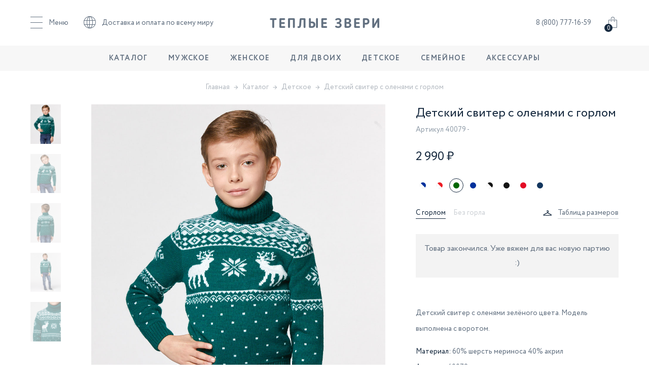

--- FILE ---
content_type: text/html; charset=UTF-8
request_url: https://tepliezveri.ru/catalog/children/detskij-sviter-s-olenjami-40079/
body_size: 15602
content:
<!DOCTYPE html>
<html lang="ru">
<head>
	<meta name="yandex-verification" content="2aead5169a402782" />
	<meta charset="UTF-8">
	<meta name="format-detection" content="telephone=no">
	<meta name="viewport" content="width=device-width, initial-scale=1.0, maximum-scale=1.0, user-scalable=0" />
	<meta http-equiv="X-UA-Compatible" content="ie=edge">
	<title>Купить детский свитер с оленями зелёного цвета 40079 - tepliezveri.ru</title>
	<meta name="description" content="Подарите ребенку радость, купите свитер с оленями зелёного цвета. Детский свитер зелёного цвета  создаёт ощущение радости и дарит прекрасное настроение ребенку. - Артикул: 40079" />
	<meta name="keywords" content="Детский свитер с оленями с горлом" />
	<meta content="text/html; charset=UTF-8" http-equiv="Content-Type" />
	<meta property="og:image" content="/upload/shop_1/1/7/5/item_1750/item_1750.jpg"/>

	<link href="https://fonts.googleapis.com/css?family=Roboto+Condensed&amp;subset=cyrillic" rel="stylesheet">
	<!-- <link href="https://fonts.googleapis.com/css?family=Open+Sans:300,400,600&amp;subset=cyrillic-ext" rel="stylesheet"> -->
	<link rel="stylesheet" href="/templates/template62/css/style.css?1585212478" type="text/css">
<link rel="stylesheet" href="/templates/template62/style.css?1730979189" type="text/css">
<link rel="stylesheet" href="/templates/template64/style.css?1561883035" type="text/css">
<link rel="stylesheet" href="/templates/template62/css/legacy.css?1673965338" type="text/css">
					<script>
		var dateHost = new Date(1769340117000);
	</script>

	<script>
		function show_loaded_image(obj){
			$(obj).addClass('loaded');
		}
	</script>
		<script>
		(function(i,s,o,g,r,a,m){i['GoogleAnalyticsObject']=r;i[r]=i[r]||function(){
			(i[r].q=i[r].q||[]).push(arguments)},i[r].l=1*new Date();a=s.createElement(o),
			m=s.getElementsByTagName(o)[0];a.async=1;a.src=g;m.parentNode.insertBefore(a,m)
		})(window,document,'script','https://www.google-analytics.com/analytics.js','ga');

		ga('create', 'UA-104381412-1', 'auto');
		ga('require', 'displayfeatures');
		ga('send', 'pageview');
	</script>
			<meta name="mailru-domain" content="Zz1PwjHwtEKOS7b5" />
	<script type="text/javascript">!function(){var t=document.createElement("script");t.type="text/javascript",t.async=!0,t.src='https://vk.com/js/api/openapi.js?169',t.onload=function(){VK.Retargeting.Init("VK-RTRG-66226-gCivY"),VK.Retargeting.Hit()},document.head.appendChild(t)}();</script><noscript><img src="https://vk.com/rtrg?p=VK-RTRG-66226-gCivY" style="position:fixed; left:-999px;" alt=""/></noscript>
</head>
<body data-csrf="a416de8aec0a5c9acc4d45b5c5ffe587" class=" ">
	
	
	<div class="wrapper">

				<div id="header-wrap" class="header-wrap">
			<!-- header BEGIN -->
			<header id="header" class="header">
				<div class="container">
					<div class="header__inner">

						<div class="header__bar-a">
							<div class="header-nav">
								<!-- <button type="button" class="header-nav__menu js-nav-toggle"><span class="header-nav__icon icon-menu"></span><span class="header-nav__text">Меню</span></button> -->
								<button type="button" class="header-nav__menu js-nav-toggle">
										<span class="header-nav__bars">
											<span class="header-nav__bar1"></span>
											<span class="header-nav__bar2"></span>
											<span class="header-nav__bar3"></span>
										</span>
									<span class="header-nav__text">Меню</span>
								</button>
								<div class="header-nav__dropdown">
									<a href="/" class="header-nav__link">Главная</a>
<!--									<a href="/delivery/" class="header-nav__link is-active">Доставка и оплата</a>-->
									<a href="/delivery/" class="header-nav__link">Доставка и оплата</a>
									<a href="/guaranty/" class="header-nav__link">Гарантии и возврат</a>
									<a href="/contacts/" class="header-nav__link">Контакты</a>
									<a href="/reviews/" class="header-nav__link">Отзывы</a>
									<a href="/about/" class="header-nav__link">О компании</a>
								</div>
							</div>
							<a href="/delivery/" class="header__link"><span class="header__link-icon icon-global"></span>Доставка и оплата по всему миру</a>
						</div>

						<a href="/" class="logo"><img src="/templates/template62/img/logo.svg" alt="Теплые звери" class="logo__img"/></a>

						<div class="header__bar-b">

							<a href="tel:8 (800) 777-16-59" class="header__link">8 (800) 777-16-59</a>

							
							<!-- little-cart BEGIN -->
							<div id="little_cart" class="little-cart js-little-cart">
								

<a href="/cart/" class="little-cart__link js-little-cart-link">
  <span class="little-cart__icon icon-bag"></span>
</a>
<span class="little-cart__qnt">0</span>
<div class="little-cart__dropdown">
  <div class="little-cart__header">
    <div class="little-cart__headline">Моя корзина <span>(0)</span></div>
    <button type="button" class="little-cart__close js-little-cart-close">
      <svg viewBox="0 0 32 32">
        <path d="M10,10 L22,22 M22,10 L10,22"></path>
      </svg>
    </button>
  </div>
  <div class="little-cart__empty js-little-cart-scroll">
    <div class="little-cart__icon-empty icon-empty"></div>
    <div class="little-cart__text">Вы пока ничего не добавили,<br /><a href="/catalog/">посмотрите в каталоге</a></div>
  </div>
  <div class="little-cart__footer">
    <button type="button" class="little-cart__button button button_invert js-little-cart-close">Продолжить покупки</button>
  </div>
</div>
							</div>
							<!-- little-cart END -->

						</div>

					</div>
				</div>
			</header>
			<!-- header END -->
			<!-- nav BEGIN -->
			<nav id="nav" class="nav nav_bg_fill">
				<div class="nav__inner">
					<div class="nav__list">
						<div class="nav__item js-nav-item">
							<a href="/catalog/" class="nav__link">Каталог</a>
							<button type="button" class="nav__toggle js-nav-item-toggle"><span></span></button>
							<!-- sub BEGIN -->
							<div class="nav-sub">
								<div class="nav-sub__inner">
									<!--									<div class="nav-sub__list">-->
									<!--										<div class="nav-sub__item">-->
									<!--											<a href="#" class="nav-sub__link">Новинки</a>-->
									<!--										</div>-->
									<!--										<div class="nav-sub__item">-->
									<!--											<a href="#" class="nav-sub__link">Популярные</a>-->
									<!--										</div>-->
									<!--										<div class="nav-sub__item">-->
									<!--											<a href="#" class="nav-sub__link">Рекомендуем</a>-->
									<!--										</div>-->
									<!--										<div class="nav-sub__item-promo">-->
									<!--											<a href="#" class="nav-sub__link-promo">Акции</a>-->
									<!--										</div>-->
									<!--									</div>-->
									<div class="nav-sub__list nav-sub__category">
										<div class="nav-sub__title">Тип товара</div>
										<div class="nav-sub__item">
											<a href="/catalog/" class="nav-sub__link">Все</a>
										</div>
										<div class="nav-sub__item">
											<a href="/catalog/sviter/" class="nav-sub__link">Свитер</a>
										</div>
										<div class="nav-sub__item">
											<a href="/catalog/pizhama/" class="nav-sub__link">Пижама</a>
										</div>
										<div class="nav-sub__item">
											<a href="/catalog/sharf/" class="nav-sub__link">Шарф</a>
										</div>
										<div class="nav-sub__item">
											<a href="/catalog/shapki/" class="nav-sub__link">Шапка</a>
										</div>
										<div class="nav-sub__item">
											<a href="/catalog/varezhki/" class="nav-sub__link">Варежки</a>
										</div>
										<div class="nav-sub__item">
											<a href="/catalog/komplekt/" class="nav-sub__link">Комплект</a>
										</div>
										<div class="nav-sub__item">
											<a href="/catalog/accessories/plaid/" class="nav-sub__link">Пледы</a>
										</div>
<!--										<div class="nav-sub__item">-->
<!--											<a href="#" class="nav-sub__link">Носки</a>-->
<!--										</div>-->
									</div>
									<div class="nav-sub__list">
										<div class="nav-sub__title">Рисунок</div>
										<div class="nav-sub__item">
											<a href="/catalog/svitera-s-olenyami/" class="nav-sub__link">С оленями</a>
										</div>
										<div class="nav-sub__item">
											<a href="/catalog/sviter-s-haski/" class="nav-sub__link">С хаски</a>
										</div>
										<div class="nav-sub__item">
											<a href="/catalog/sviter-s-lisoj/" class="nav-sub__link">С лисой</a>
										</div>
										<div class="nav-sub__item">
											<a href="/catalog/sviter-so-snegiryami/" class="nav-sub__link">Со снегирем</a>
										</div>
										<div class="nav-sub__item">
											<a href="/catalog/sviter-s-sovoj/" class="nav-sub__link">С совой</a>
										</div>
										<div class="nav-sub__item">
											<a href="/catalog/sviter-s-medvedyami/" class="nav-sub__link">С медведем</a>
										</div>
										<div class="nav-sub__item">
											<a href="/catalog/sviter-s-zhivotnymi/" class="nav-sub__link">С животными</a>
										</div>
									</div>
									<div class="nav-sub__list">
										<div class="nav-sub__title">Виды свитеров</div>
										<div class="nav-sub__item">
											<a href="/catalog/islandskij-sviter-s-olenyami/" class="nav-sub__link">Исландские</a>
										</div>
										<div class="nav-sub__item">
											<a href="/catalog/norvezhskij-sviter/" class="nav-sub__link">Норвежские</a>
										</div>
										<div class="nav-sub__item">
											<a href="/catalog/skandinavskij-sviter/" class="nav-sub__link">Скандинавские</a>
										</div>
										<div class="nav-sub__item">
											<a href="/catalog/finskij-sviter-s-olenyami/" class="nav-sub__link">Финские</a>
										</div>
									</div>
									<div class="nav-sub__list">
										<div class="nav-sub__title">Цвета свитеров</div>
										<div class="nav-sub__item">
											<a href="/catalog/sinij-sviter-s-olenyami/" class="nav-sub__link">Синие с оленями</a>
										</div>
										<div class="nav-sub__item">
											<a href="/catalog/belyj-sviter-s-olenyami/" class="nav-sub__link">Белые с оленями</a>
										</div>
										<div class="nav-sub__item">
											<a href="/catalog/krasnyj-sviter-s-olenem/" class="nav-sub__link">Красные с оленями</a>
										</div>
										<div class="nav-sub__item">
											<a href="/catalog/belyj-novogodnij-sviter/" class="nav-sub__link">Белые новогодние</a>
										</div>
									</div>
									<div class="nav-sub__list">
										<div class="nav-sub__title">Популярное</div>
										<div class="nav-sub__item">
											<a href="/catalog/pizhama-s-olenjami/" class="nav-sub__link">Пижамы с оленями</a>
										</div>
										<div class="nav-sub__item">
											<a href="/catalog/pizhamy-s-zhivotnymi/" class="nav-sub__link">Пижамы с животными</a>
										</div>
									</div>
									<div class="nav-sub__list">
										<div class="nav-sub__title">Праздничные</div>
										<div class="nav-sub__item">
											<a href="/catalog/novogodnij-sviter/" class="nav-sub__link">Новогодние свитера</a>
										</div>
										<div class="nav-sub__item">
											<a href="/catalog//novogodnie-pizhamy/" class="nav-sub__link">Новогодние пижамы</a>
										</div>
									</div>
								</div>
							</div>
							<!-- sub END -->
						</div>
						<div class="nav__item js-nav-item">
							<a href="/catalog/men/" class="nav__link">Мужское</a>
							<button type="button" class="nav__toggle js-nav-item-toggle"><span></span></button>
							<!-- sub BEGIN -->
							<div class="nav-sub">
								<div class="nav-sub__inner">
									<!--									<div class="nav-sub__list">-->
									<!--										<div class="nav-sub__item">-->
									<!--											<a href="#" class="nav-sub__link">Новинки</a>-->
									<!--										</div>-->
									<!--										<div class="nav-sub__item">-->
									<!--											<a href="#" class="nav-sub__link">Популярные</a>-->
									<!--										</div>-->
									<!--										<div class="nav-sub__item">-->
									<!--											<a href="#" class="nav-sub__link">Рекомендуем</a>-->
									<!--										</div>-->
									<!--										<div class="nav-sub__item-promo">-->
									<!--											<a href="#" class="nav-sub__link-promo">Акции</a>-->
									<!--										</div>-->
									<!--									</div>-->
									<div class="nav-sub__list nav-sub__category">
										<div class="nav-sub__title">Тип товара</div>
										<!--										<div class="nav-sub__item">-->
										<!--											<a href="#" class="nav-sub__link">Все</a>-->
										<!--										</div>-->
										<div class="nav-sub__item">
											<a href="/catalog/men/sviter/" class="nav-sub__link">Свитер</a>
										</div>
										<div class="nav-sub__item">
											<a href="/catalog/men/pizhama/" class="nav-sub__link">Пижама</a>
										</div>
										<div class="nav-sub__item">
											<a href="/catalog/men/sharf/" class="nav-sub__link">Шарф</a>
										</div>
										<div class="nav-sub__item">
											<a href="/catalog/men/shapka/" class="nav-sub__link">Шапка</a>
										</div>
										<div class="nav-sub__item">
											<a href="/catalog/men/varezhka/" class="nav-sub__link">Варежки</a>
										</div>
										<div class="nav-sub__item">
											<a href="/catalog/men/komplekt/" class="nav-sub__link">Комплект</a>
										</div>
										<div class="nav-sub__item">
											<a href="/catalog/accessories/plaid/" class="nav-sub__link">Пледы</a>
										</div>
										<!--										<div class="nav-sub__item">-->
										<!--											<a href="#" class="nav-sub__link">Носки</a>-->
										<!--										</div>-->
									</div>
									<div class="nav-sub__list">
										<div class="nav-sub__title">Рисунок</div>
										<div class="nav-sub__item">
											<a href="/catalog/men/oleni/" class="nav-sub__link">Олени</a>
										</div>
										<div class="nav-sub__item">
											<a href="/catalog/men/haski/" class="nav-sub__link">Хаски</a>
										</div>
										<div class="nav-sub__item">
											<a href="/catalog/men/losi/" class="nav-sub__link">Лоси</a>
										</div>
										<div class="nav-sub__item">
											<a href="/catalog/men/medvedi/" class="nav-sub__link">Медведь</a>
										</div>
										<div class="nav-sub__item">
											<a href="/catalog/men/tigry/" class="nav-sub__link">Тигр</a>
										</div>
										<div class="nav-sub__item">
											<a href="/catalog/men/volki/" class="nav-sub__link">Волк</a>
										</div>
									</div>
									<div class="nav-sub__list">
										<div class="nav-sub__title">Фасон</div>
										<div class="nav-sub__item">
											<a href="/catalog/men/sviter/bez-gorla/" class="nav-sub__link">Без горла</a>
										</div>
										<div class="nav-sub__item">
											<a href="/catalog/men/sviter/s-gorlom/" class="nav-sub__link">С горлом</a>
										</div>
									</div>
									<div class="nav-sub__list">
										<div class="nav-sub__title">Цвет</div>
										<div class="nav-sub__item">
											<a href="/catalog/men/belyj/" class="nav-sub__link">Белый</a>
										</div>
										<div class="nav-sub__item">
											<a href="/catalog/men/sinij/" class="nav-sub__link">Синий</a>
										</div>
										<div class="nav-sub__item">
											<a href="/catalog/men/krasnyj/" class="nav-sub__link">Красный</a>
										</div>
										<div class="nav-sub__item">
											<a href="/catalog/men/vasiljok/" class="nav-sub__link">Василёк</a>
										</div>
										<div class="nav-sub__item">
											<a href="/catalog/men/bordovyj/" class="nav-sub__link">Бордовый</a>
										</div>
										<div class="nav-sub__item">
											<a href="/catalog/men/korichnevyj/" class="nav-sub__link">Коричневый</a>
										</div>
										<div class="nav-sub__item">
											<a href="/catalog/men/seryj/" class="nav-sub__link">Серый</a>
										</div>
										<div class="nav-sub__item">
											<a href="/catalog/men/oranzhevyj/" class="nav-sub__link">Оранжевый</a>
										</div>
									</div>
									<div class="nav-sub__list">
										<div class="nav-sub__title">Популярные</div>
										<div class="nav-sub__item">
											<a href="/catalog/men/sviter/islandskij/" class="nav-sub__link">Исландский свитер</a>
										</div>
										<div class="nav-sub__item">
											<a href="/catalog/men/sviter/finskij/" class="nav-sub__link">Финский свитер</a>
										</div>
										<div class="nav-sub__item">
											<a href="/catalog/men/sviter/norvezhskij/" class="nav-sub__link">Норвежсккий свитер</a>
										</div>
										<div class="nav-sub__item">
											<a href="/catalog/men/sviter/oleni/s-gorlom/" class="nav-sub__link">Свитер с горлом</a>
										</div>
										<div class="nav-sub__item">
											<a href="/catalog/men/sviter/oleni/" class="nav-sub__link">Свитер с оленями</a>
										</div>
										<div class="nav-sub__item">
											<a href="/catalog/men/sviter/skandinavskij/" class="nav-sub__link">Скандинавский свитер</a>
										</div>
									</div>
									<div class="nav-sub__list">
										<div class="nav-sub__title">Праздничные</div>
										<div class="nav-sub__item">
											<a href="/catalog/men/sviter/novogodnij/" class="nav-sub__link">Новогодний свитер</a>
										</div>
										<div class="nav-sub__item">
											<a href="/catalog/men/sviter/rozhdestvenskij/" class="nav-sub__link">Рождественский свитер</a>
										</div>
										<div class="nav-sub__item">
											<a href="/catalog/men/pizhama/novogodnjaja/" class="nav-sub__link">Новогодняя пижама</a>
										</div>
									</div>
								</div>
							</div>
							<!-- sub END -->
						</div>
						<div class="nav__item js-nav-item">
							<a href="/catalog/women/" class="nav__link">Женское</a>
							<button type="button" class="nav__toggle js-nav-item-toggle"><span></span></button>
							<!-- sub BEGIN -->
							<div class="nav-sub">
								<div class="nav-sub__inner">
									<!--									<div class="nav-sub__list">-->
									<!--										<div class="nav-sub__item">-->
									<!--											<a href="#" class="nav-sub__link">Новинки</a>-->
									<!--										</div>-->
									<!--										<div class="nav-sub__item">-->
									<!--											<a href="#" class="nav-sub__link">Популярные</a>-->
									<!--										</div>-->
									<!--										<div class="nav-sub__item">-->
									<!--											<a href="#" class="nav-sub__link">Рекомендуем</a>-->
									<!--										</div>-->
									<!--										<div class="nav-sub__item-promo">-->
									<!--											<a href="#" class="nav-sub__link-promo">Акции</a>-->
									<!--										</div>-->
									<!--									</div>-->
									<div class="nav-sub__list nav-sub__category">
										<div class="nav-sub__title">Тип товара</div>
										<!--										<div class="nav-sub__item">-->
										<!--											<a href="#" class="nav-sub__link">Все</a>-->
										<!--										</div>-->
										<div class="nav-sub__item">
											<a href="/catalog/women/sviter/" class="nav-sub__link">Свитер</a>
										</div>
										<div class="nav-sub__item">
											<a href="/catalog/women/pizhama/" class="nav-sub__link">Пижама</a>
										</div>
										<div class="nav-sub__item">
											<a href="/catalog/women/sharf/" class="nav-sub__link">Шарф</a>
										</div>
										<div class="nav-sub__item">
											<a href="/catalog/women/shapka/" class="nav-sub__link">Шапка</a>
										</div>
										<div class="nav-sub__item">
											<a href="/catalog/women/varezhka/" class="nav-sub__link">Варежки</a>
										</div>
										<div class="nav-sub__item">
											<a href="/catalog/women/komplekt/" class="nav-sub__link">Комплект</a>
										</div>
										<div class="nav-sub__item">
											<a href="/catalog/accessories/plaid/" class="nav-sub__link">Пледы</a>
										</div>
										<!--										<div class="nav-sub__item">-->
										<!--											<a href="#" class="nav-sub__link">Носки</a>-->
										<!--										</div>-->
									</div>
									<div class="nav-sub__list">
										<div class="nav-sub__title">Рисунок</div>
										<div class="nav-sub__item">
											<a href="/catalog/women/oleni/" class="nav-sub__link">Олени</a>
										</div>
										<div class="nav-sub__item">
											<a href="/catalog/women/zajcy/" class="nav-sub__link">Заяц</a>
										</div>
										<div class="nav-sub__item">
											<a href="/catalog/women/lisy/" class="nav-sub__link">Лиса</a>
										</div>
										<div class="nav-sub__item">
											<a href="/catalog/women/losi/" class="nav-sub__link">Лоси</a>
										</div>
										<div class="nav-sub__item">
											<a href="/catalog/women/sovy/" class="nav-sub__link">Сова</a>
										</div>
										<div class="nav-sub__item">
											<a href="/catalog/women/ezhi/" class="nav-sub__link">Ёж</a>
										</div>
										<div class="nav-sub__item">
											<a href="/catalog/women/snegiri/" class="nav-sub__link">Снегирь</a>
										</div>
										<div class="nav-sub__item">
											<a href="/catalog/women/belki/" class="nav-sub__link">Белка</a>
										</div>
									</div>
									<div class="nav-sub__list">
										<div class="nav-sub__title">Фасон</div>
										<div class="nav-sub__item">
											<a href="/catalog/women/sviter/bez-gorla/" class="nav-sub__link">Без горла</a>
										</div>
										<div class="nav-sub__item">
											<a href="/catalog/women/sviter/s-gorlom/" class="nav-sub__link">С горлом</a>
										</div>
									</div>
									<div class="nav-sub__list">
										<div class="nav-sub__title">Цвет</div>
										<div class="nav-sub__item">
											<a href="/catalog/women/bordovyj/" class="nav-sub__link">Бордовый</a>
										</div>
										<div class="nav-sub__item">
											<a href="/catalog/women/vasiljok/" class="nav-sub__link">Василёк</a>
										</div>
										<div class="nav-sub__item">
											<a href="/catalog/women/oranzhevyj/" class="nav-sub__link">Оранжевый</a>
										</div>
										<div class="nav-sub__item">
											<a href="/catalog/women/belyj/" class="nav-sub__link">Белый</a>
										</div>
										<div class="nav-sub__item">
											<a href="/catalog/women/sinij/" class="nav-sub__link">Синий</a>
										</div>
										<div class="nav-sub__item">
											<a href="/catalog/women/bezhevyj/" class="nav-sub__link">Бежевый</a>
										</div>
										<div class="nav-sub__item">
											<a href="/catalog/women/chjornyj/" class="nav-sub__link">Чёрный</a>
										</div>
										<div class="nav-sub__item">
											<a href="/catalog/women/krasnyj/" class="nav-sub__link">Красный</a>
										</div>
										<div class="nav-sub__item">
											<a href="/catalog/women/?property_98%5B%5D=860" class="nav-sub__link">Зеленый</a>
										</div>
									</div>
									<div class="nav-sub__list">
										<div class="nav-sub__title">Популярные</div>
										<div class="nav-sub__item">
											<a href="/catalog/women/sviter/norvezhskij/" class="nav-sub__link">Норвежсккий свитер</a>
										</div>
										<div class="nav-sub__item">
											<a href="/catalog/women/sviter/oleni/bolshogo-razmera/" class="nav-sub__link">Свитер большого размера</a>
										</div>
										<div class="nav-sub__item">
											<a href="/catalog/women/sviter/finskij/" class="nav-sub__link">Финский свитер</a>
										</div>
										<div class="nav-sub__item">
											<a href="/catalog/women/sviter/novogodnij/" class="nav-sub__link">Новогодний свитер</a>
										</div>
										<div class="nav-sub__item">
											<a href="/catalog/women/sviter/oleni/" class="nav-sub__link">Свитер женский с оленями</a>
										</div>
										<div class="nav-sub__item">
											<a href="/catalog/women/sviter/skandinavskij/" class="nav-sub__link">Скандинавский свитер</a>
										</div>
										<div class="nav-sub__item">
											<a href="/catalog/women/pizhama/oleni/" class="nav-sub__link">Пижама женская с оленями</a>
										</div>
									</div>
									<div class="nav-sub__list">
										<div class="nav-sub__title">Праздничные</div>
										<div class="nav-sub__item">
											<a href="/catalog/women/pizhama/novogodnjaja/" class="nav-sub__link">Новогодняя пижама</a>
										</div>
									</div>
								</div>
							</div>
							<!-- sub END -->
						</div>
						<div class="nav__item js-nav-item">
							<a href="/catalog/couple/" class="nav__link">Для двоих</a>
							<button type="button" class="nav__toggle js-nav-item-toggle"><span></span></button>
							<!-- sub BEGIN -->
							<div class="nav-sub">
								<div class="nav-sub__inner">
									<!--									<div class="nav-sub__list">-->
									<!--										<div class="nav-sub__item">-->
									<!--											<a href="#" class="nav-sub__link">Новинки</a>-->
									<!--										</div>-->
									<!--										<div class="nav-sub__item">-->
									<!--											<a href="#" class="nav-sub__link">Популярные</a>-->
									<!--										</div>-->
									<!--										<div class="nav-sub__item">-->
									<!--											<a href="#" class="nav-sub__link">Рекомендуем</a>-->
									<!--										</div>-->
									<!--										<div class="nav-sub__item-promo">-->
									<!--											<a href="#" class="nav-sub__link-promo">Акции</a>-->
									<!--										</div>-->
									<!--									</div>-->
									<div class="nav-sub__list nav-sub__category">
										<div class="nav-sub__title">Тип товара</div>
										<div class="nav-sub__item">
											<a href="/catalog/couple/sviter/" class="nav-sub__link">Свитер</a>
										</div>
										<div class="nav-sub__item">
											<a href="/catalog/couple/pizhama/" class="nav-sub__link">Пижама</a>
										</div>
										<div class="nav-sub__item">
											<a href="/catalog/accessories/plaid/" class="nav-sub__link">Пледы</a>
										</div>
										<div class="nav-sub__item">
											<a href="/catalog/couple/shapka/" class="nav-sub__link">Шапки</a>
										</div>
										<div class="nav-sub__item">
											<a href="/catalog/couple/komplekt/" class="nav-sub__link">Комплект</a>
										</div>
									</div>
									<div class="nav-sub__list">
										<div class="nav-sub__title">Рисунок</div>
										<div class="nav-sub__item">
											<a href="/catalog/couple/sviter/oleni/" class="nav-sub__link">Олени</a>
										</div>
									</div>
									<div class="nav-sub__list">
										<div class="nav-sub__title">Фасон</div>
										<div class="nav-sub__item">
											<a href="/catalog/couple/sviter/bez-gorla/" class="nav-sub__link">Без горла</a>
										</div>
										<div class="nav-sub__item">
											<a href="/catalog/couple/sviter/s-gorlom/" class="nav-sub__link">С горлом</a>
										</div>
									</div>
									<div class="nav-sub__list">
										<div class="nav-sub__title">Цвет</div>
										<div class="nav-sub__item">
											<a href="/catalog/couple/sviter/belij/" class="nav-sub__link">Белый</a>
										</div>
										<div class="nav-sub__item">
											<a href="/catalog/couple/sviter/krasnij/" class="nav-sub__link">Красный</a>
										</div>
										<div class="nav-sub__item">
											<a href="/catalog/couple/sviter/sinij/" class="nav-sub__link">Синий</a>
										</div>
									</div>
								</div>
							</div>
							<!-- sub END -->
						</div>
						<div class="nav__item js-nav-item">
							<a href="/catalog/children/" class="nav__link">Детское</a>
							<button type="button" class="nav__toggle js-nav-item-toggle"><span></span></button>
							<!-- sub BEGIN -->
							<div class="nav-sub">
								<div class="nav-sub__inner">
									<!--									<div class="nav-sub__list">-->
									<!--										<div class="nav-sub__item">-->
									<!--											<a href="#" class="nav-sub__link">Новинки</a>-->
									<!--										</div>-->
									<!--										<div class="nav-sub__item">-->
									<!--											<a href="#" class="nav-sub__link">Популярные</a>-->
									<!--										</div>-->
									<!--										<div class="nav-sub__item">-->
									<!--											<a href="#" class="nav-sub__link">Рекомендуем</a>-->
									<!--										</div>-->
									<!--										<div class="nav-sub__item-promo">-->
									<!--											<a href="#" class="nav-sub__link-promo">Акции</a>-->
									<!--										</div>-->
									<!--									</div>-->
									<div class="nav-sub__list nav-sub__category">
										<div class="nav-sub__title">Тип товара</div>
										<!--										<div class="nav-sub__item">-->
										<!--											<a href="#" class="nav-sub__link">Все</a>-->
										<!--										</div>-->
										<div class="nav-sub__item">
											<a href="/catalog/children/sviter/" class="nav-sub__link">Свитер</a>
										</div>
										<div class="nav-sub__item">
											<a href="/catalog/children/pizhama/" class="nav-sub__link">Пижама</a>
										</div>
										<div class="nav-sub__item">
											<a href="/catalog/children/sharf/" class="nav-sub__link">Шарф</a>
										</div>
										<div class="nav-sub__item">
											<a href="/catalog/children/shapka/" class="nav-sub__link">Шапка</a>
										</div>
										<div class="nav-sub__item">
											<a href="/catalog/children/varezhki/" class="nav-sub__link">Варежки</a>
										</div>
										<div class="nav-sub__item">
											<a href="/catalog/children/komplekt/" class="nav-sub__link">Комплект</a>
										</div>
										<div class="nav-sub__item">
											<a href="/catalog/accessories/plaid/" class="nav-sub__link">Пледы</a>
										</div>
									</div>
									<div class="nav-sub__list">
										<div class="nav-sub__title">Для кого</div>
										<div class="nav-sub__item">
											<a href="/catalog/children/malchik/" class="nav-sub__link">Мальчик</a>
										</div>
										<div class="nav-sub__item">
											<a href="/catalog/children/devochka/" class="nav-sub__link">Девочка</a>
										</div>
										<div class="nav-sub__item">
											<a href="/catalog/children/dvoe-detej/" class="nav-sub__link">Двое Детей</a>
										</div>
									</div>
									<div class="nav-sub__list">
										<div class="nav-sub__title">Рисунок</div>
										<div class="nav-sub__item">
											<a href="/catalog/children/oleni/" class="nav-sub__link">Олени</a>
										</div>
										<div class="nav-sub__item">
											<a href="/catalog/children/zajcy/" class="nav-sub__link">Заяц</a>
										</div>
										<div class="nav-sub__item">
											<a href="/catalog/children/enot/" class="nav-sub__link">Енот</a>
										</div>
										<div class="nav-sub__item">
											<a href="/catalog/children/lisy/" class="nav-sub__link">Лиса</a>
										</div>
										<div class="nav-sub__item">
											<a href="/catalog/children/sovy/" class="nav-sub__link">Сова</a>
										</div>
										<div class="nav-sub__item">
											<a href="/catalog/children/ezhi/" class="nav-sub__link">Ёж</a>
										</div>
										<div class="nav-sub__item">
											<a href="/catalog/children/snegiri/" class="nav-sub__link">Снегирь</a>
										</div>
										<div class="nav-sub__item">
											<a href="/catalog/children/belki/" class="nav-sub__link">Белка</a>
										</div>
										<div class="nav-sub__item">
											<a href="/catalog/children/haski/" class="nav-sub__link">Хаски</a>
										</div>
										<div class="nav-sub__item">
											<a href="/catalog/children/medvedi/" class="nav-sub__link">Медведь</a>
										</div>
									</div>
									<div class="nav-sub__list">
										<div class="nav-sub__title">Фасон</div>
										<div class="nav-sub__item">
											<a href="/catalog/children/sviter/bez-gorla/" class="nav-sub__link">Без горла</a>
										</div>
										<div class="nav-sub__item">
											<a href="/catalog/children/sviter/s-gorlom/" class="nav-sub__link">С горлом</a>
										</div>
									</div>
									<div class="nav-sub__list">
										<div class="nav-sub__title">Цвет</div>
										<div class="nav-sub__item">
											<a href="/catalog/children/belyj/" class="nav-sub__link">Белый</a>
										</div>
										<div class="nav-sub__item">
											<a href="/catalog/children/sinij/" class="nav-sub__link">Синий</a>
										</div>
										<div class="nav-sub__item">
											<a href="/catalog/children/krasnyj/" class="nav-sub__link">Красный</a>
										</div>
										<div class="nav-sub__item">
											<a href="/catalog/children/vasiljok/" class="nav-sub__link">Василёк</a>
										</div>
										<div class="nav-sub__item">
											<a href="/catalog/children/bordovyj/" class="nav-sub__link">Бордовый</a>
										</div>
										<div class="nav-sub__item">
											<a href="/catalog/children/seryj/" class="nav-sub__link">Серый</a>
										</div>
										<div class="nav-sub__item">
											<a href="/catalog/children/oranzhevyj/" class="nav-sub__link">Оранжевый</a>
										</div>
									</div>
									<div class="nav-sub__list">
										<div class="nav-sub__title">Популярные</div>
										<div class="nav-sub__item">
											<a href="/catalog/children/malchik/sviter/oleni/" class="nav-sub__link">Свитеры для мальчиков с оленями</a>
										</div>
										<div class="nav-sub__item">
											<a href="/catalog/children/sviter/snegiri/" class="nav-sub__link">Детские свитера со снегирями</a>
										</div>
										<div class="nav-sub__item">
											<a href="/catalog/children/devochka/sviter/oleni/" class="nav-sub__link">Свитера с оленями для девочек</a>
										</div>
										<div class="nav-sub__item">
											<a href="/catalog/children/sviter/oleni/" class="nav-sub__link">Детские свитера с оленями</a>
										</div>
										<div class="nav-sub__item">
											<a href="/catalog/children/sviter/oleni/krasnij/" class="nav-sub__link">Детские красные свитера с оленями</a>
										</div>
										<div class="nav-sub__item">
											<a href="/catalog/children/sviter/medvedi/" class="nav-sub__link">Детские свитера с медведем</a>
										</div>
										<div class="nav-sub__item">
											<a href="/catalog/children/pizhama/oleni/" class="nav-sub__link">Детские пижамы с оленями</a>
										</div>
									</div>
									<div class="nav-sub__list">
										<div class="nav-sub__title">Праздничные</div>
										<div class="nav-sub__item">
											<a href="/catalog/children/pizhama/novogodnjaja/" class="nav-sub__link">Новогодняя пижама</a>
										</div>
									</div>
								</div>
							</div>
							<!-- sub END -->
						</div>
						<div class="nav__item js-nav-item">
							<a href="/catalog/family/" class="nav__link">Семейное</a>
							<button type="button" class="nav__toggle js-nav-item-toggle"><span></span></button>
							<!-- sub BEGIN -->
							<div class="nav-sub">
								<div class="nav-sub__inner">
									<!--									<div class="nav-sub__list">-->
									<!--										<div class="nav-sub__item">-->
									<!--											<a href="#" class="nav-sub__link">Новинки</a>-->
									<!--										</div>-->
									<!--										<div class="nav-sub__item">-->
									<!--											<a href="#" class="nav-sub__link">Популярные</a>-->
									<!--										</div>-->
									<!--										<div class="nav-sub__item">-->
									<!--											<a href="#" class="nav-sub__link">Рекомендуем</a>-->
									<!--										</div>-->
									<!--										<div class="nav-sub__item-promo">-->
									<!--											<a href="#" class="nav-sub__link-promo">Акции</a>-->
									<!--										</div>-->
									<!--									</div>-->
									<div class="nav-sub__list nav-sub__category">
										<div class="nav-sub__title">Тип товара</div>
										<!--										<div class="nav-sub__item">-->
										<!--											<a href="#" class="nav-sub__link">Все</a>-->
										<!--										</div>-->
										<div class="nav-sub__item">
											<a href="/catalog/family/sviter/" class="nav-sub__link">Свитер</a>
										</div>
										<div class="nav-sub__item">
											<a href="/catalog/family/pizhama/" class="nav-sub__link">Пижама</a>
										</div>
										<div class="nav-sub__item">
											<a href="/catalog/family/varezhki/" class="nav-sub__link">Варежки</a>
										</div>
										<div class="nav-sub__item">
											<a href="/catalog/accessories/plaid/" class="nav-sub__link">Пледы</a>
										</div>
									</div>
									<div class="nav-sub__list">
										<div class="nav-sub__title">Для кого</div>
										<div class="nav-sub__item">
											<a href="/catalog/family/papa-mama-rebjonok/" class="nav-sub__link">Папа, мама и ребенок</a>
										</div>
										<div class="nav-sub__item">
											<a href="/catalog/family/papa-mama-deti/" class="nav-sub__link">Папа, мама и дети</a>
										</div>
										<div class="nav-sub__item">
											<a href="/catalog/family/sviter/mama-i-dochka/" class="nav-sub__link">Мама и дочь</a>
										</div>
										<div class="nav-sub__item">
											<a href="/catalog/family/sviter/papa-i-syn/" class="nav-sub__link">Папа и сын</a>
										</div>
									</div>
									<div class="nav-sub__list">
										<div class="nav-sub__title">Рисунок</div>
										<div class="nav-sub__item">
											<a href="/catalog/family/lisy/" class="nav-sub__link">Лиса</a>
										</div>
										<div class="nav-sub__item">
											<a href="/catalog/family/belki/" class="nav-sub__link">Белка</a>
										</div>
										<!--										<div class="nav-sub__item">-->
										<!--											<a href="" class="nav-sub__link">Енот</a>-->
										<!--										</div>-->
										<div class="nav-sub__item">
											<a href="/catalog/family/snegiri/" class="nav-sub__link">Снегирь</a>
										</div>
										<div class="nav-sub__item">
											<a href="/catalog/family/ezhi/" class="nav-sub__link">Ёж</a>
										</div>
										<div class="nav-sub__item">
											<a href="/catalog/family/haski/" class="nav-sub__link">Хаски</a>
										</div>
										<div class="nav-sub__item">
											<a href="/catalog/family/medvedi/" class="nav-sub__link">Медведь</a>
										</div>
										<div class="nav-sub__item">
											<a href="/catalog/family/oleni/" class="nav-sub__link">Олени</a>
										</div>
										<div class="nav-sub__item">
											<a href="/catalog/family/zajcy/" class="nav-sub__link">Заяц</a>
										</div>
										<div class="nav-sub__item">
											<a href="/catalog/family/sovy/" class="nav-sub__link">Сова</a>
										</div>
									</div>
									<div class="nav-sub__list">
										<div class="nav-sub__title">Фасон</div>
										<div class="nav-sub__item">
											<a href="/catalog/family/bez-gorla/" class="nav-sub__link">Без горла</a>
										</div>
										<div class="nav-sub__item">
											<a href="/catalog/family/s-gorlom/" class="nav-sub__link">С горлом</a>
										</div>
									</div>
									<div class="nav-sub__list">
										<div class="nav-sub__title">Цвет</div>
										<div class="nav-sub__item">
											<a href="/catalog/family/belyj/" class="nav-sub__link">Белый</a>
										</div>
										<div class="nav-sub__item">
											<a href="/catalog/family/sinij/" class="nav-sub__link">Синий</a>
										</div>
										<div class="nav-sub__item">
											<a href="/catalog/family/krasnyj/" class="nav-sub__link">Красный</a>
										</div>
										<div class="nav-sub__item">
											<a href="/catalog/family/vasiljok/" class="nav-sub__link">Василёк</a>
										</div>
										<div class="nav-sub__item">
											<a href="/catalog/family/bordovyj/" class="nav-sub__link">Бордовый</a>
										</div>
										<div class="nav-sub__item">
											<a href="/catalog/family/seryj/" class="nav-sub__link">Серый</a>
										</div>
									</div>
									<div class="nav-sub__list">
										<div class="nav-sub__title">Популярные</div>
										<div class="nav-sub__item">
											<a href="/catalog/family/sviter/oleni/" class="nav-sub__link">Свитеры для семьи с оленями</a>
										</div>
										<div class="nav-sub__item">
											<a href="/catalog/family/pizhama/oleni/" class="nav-sub__link">Пижамы для семьи с оленями</a>
										</div>
									</div>
									<div class="nav-sub__list">
										<div class="nav-sub__title">Праздничные</div>
										<div class="nav-sub__item">
											<a href="/catalog/family/pizhama/novogodnjaja/" class="nav-sub__link">Новогодние семейные пижамы</a>
										</div>
										<div class="nav-sub__item">
											<a href="/catalog/family/pizhama/rozhdestvenskaja/" class="nav-sub__link">Рождественские семейные пижамы</a>
										</div>
									</div>
								</div>
							</div>
							<!-- sub END -->
						</div>
						<div class="nav__item js-nav-item">
							<a href="/catalog/accessories/" class="nav__link">Аксессуары</a>
							<button type="button" class="nav__toggle js-nav-item-toggle"><span></span></button>
							<!-- sub BEGIN -->
							<div class="nav-sub">
								<div class="nav-sub__inner">
<!--									<div class="nav-sub__list">-->
<!--										<div class="nav-sub__item">-->
<!--											<a href="#" class="nav-sub__link">Новинки</a>-->
<!--										</div>-->
<!--										<div class="nav-sub__item">-->
<!--											<a href="#" class="nav-sub__link">Популярные</a>-->
<!--										</div>-->
<!--										<div class="nav-sub__item">-->
<!--											<a href="#" class="nav-sub__link">Рекомендуем</a>-->
<!--										</div>-->
<!--										<div class="nav-sub__item-promo">-->
<!--											<a href="#" class="nav-sub__link-promo">Акции</a>-->
<!--										</div>-->
<!--									</div>-->
									<div class="nav-sub__list nav-sub__category">
										<div class="nav-sub__title">Тип товара</div>
<!--										<div class="nav-sub__item">-->
<!--											<a href="#" class="nav-sub__link">Все</a>-->
<!--										</div>-->
<!--										<div class="nav-sub__item">-->
<!--											<a href="#" class="nav-sub__link">Носки</a>-->
<!--										</div>-->
										<div class="nav-sub__item">
											<a href="/catalog/accessories/?property_96%5B%5D=1042" class="nav-sub__link">Комплекты</a>
										</div>
										<div class="nav-sub__item">
											<a href="/catalog/accessories/plaid/" class="nav-sub__link">Пледы</a>
										</div>
										<div class="nav-sub__item">
											<a href="/catalog/accessories/?property_96%5B%5D=847" class="nav-sub__link">Шапки</a>
										</div>
										<div class="nav-sub__item">
											<a href="/catalog/accessories/?property_96%5B%5D=836" class="nav-sub__link">Шарф</a>
										</div>
										<div class="nav-sub__item">
											<a href="/catalog/accessories/?property_96%5B%5D=1038" class="nav-sub__link">Варежки</a>
										</div>
									</div>
									<div class="nav-sub__list">
										<div class="nav-sub__title">Праздничные</div>
										<div class="nav-sub__item">
											<a href="/catalog/accessories/novogodnie-pledy" class="nav-sub__link">Новогодние пледы</a>
										</div>
										<div class="nav-sub__item">
											<a href="/catalog/accessories/skandinavskie-pledy" class="nav-sub__link">Скандинавские пледы</a>
										</div>
									</div>
									<div class="nav-sub__list">
										<div class="nav-sub__title">Популярное</div>
										<div class="nav-sub__item">
											<a href="/catalog/accessories/plaid/oleni" class="nav-sub__link">Пледы с оленями</a>
										</div>
										<div class="nav-sub__item">
											<a href="/catalog/accessories/plaid/sovy" class="nav-sub__link">Пледы с совой</a>
										</div>
									</div>
								</div>
							</div>
							<!-- sub END -->
						</div>
											<div class="nav__extra">
						<div class="nav-extra">
							<a href="tel:8 (800) 777-16-59" class="nav-extra__link">
								<span class="nav-extra__icon icon-phone"></span>
								<span class="nav-extra__text">8 (800) 777-16-59 <span>Звонок бесплатный</span></span>
							</a>
							<a href="/delivery/" class="nav-extra__link">
								<span class="nav-extra__icon icon-truck"></span>
								<span class="nav-extra__text">Доставка и оплата</span>
							</a>
							<a href="/guaranty/" class="nav-extra__link">
								<span class="nav-extra__icon icon-warranty"></span>
								<span class="nav-extra__text">Гарантии и возврат</span>
							</a>
							<a href="/contacts/" class="nav-extra__link">
								<span class="nav-extra__icon icon-marker"></span>
								<span class="nav-extra__text">Контакты</span>
							</a>
							<a href="/about/" class="nav-extra__link">
								<span class="nav-extra__icon icon-clothes"></span>
								<span class="nav-extra__text">О нас</span>
							</a>
							<a href="/reviews/" class="nav-extra__link">
								<span class="nav-extra__icon icon-star"></span>
								<span class="nav-extra__text">Отзывы</span>
							</a>
						</div>
						<div class="nav__socials">
														<a href="https://vk.com/tepliezveri/" target="_blank" class="nav__social icon-social-vk"></a>
														<a href="https://instagram.com/tepliezveri/" target="_blank" class="nav__social icon-social-ig"></a>
														<a href="https://facebook.com/tepliezveri/" target="_blank" class="nav__social icon-social-fb"></a>
													</div>
					</div>
				</div>
			</nav>
			<!-- nav END -->
		</div>
		
		<!-- breadcrumbs BEGIN -->
<!--<div class="breadcrumbs ">-->
<!--	<div class="container">-->
<!--		<ul class="breadcrumbs__list">-->
<!--			<li class="breadcrumbs__item">-->
<!--				<a href="#" class="breadcrumbs__link">Главная</a>-->
<!--			</li>-->
<!--			<li class="breadcrumbs__item">-->
<!--				<a href="#" class="breadcrumbs__link">Категория</a>-->
<!--			</li>-->
<!--			<li class="breadcrumbs__item">-->
<!--				<a href="#" class="breadcrumbs__link">Каталог</a>-->
<!--			</li>-->
<!--			<li class="breadcrumbs__item">-->
<!--				<span class="breadcrumbs__current">Мужской свитер 20009 - 182242</span>-->
<!--			</li>-->
<!--		</ul>-->
<!--	</div>-->
<!--</div>-->
<!-- breadcrumbs END -->


<div class="breadcrumbs ">
  <div class="container">
    <ul class="breadcrumbs__list">
      <li class="breadcrumbs__item">
        <a href="/" class="breadcrumbs__link">Главная</a>
      </li>
      <li class="breadcrumbs__item">
        <a href="/catalog/" class="breadcrumbs__link">
						Каталог
					</a>
      </li>
      <li class="breadcrumbs__item">
        <a href="/catalog/children/" class="breadcrumbs__link">Детское</a>
      </li>
      <li class="breadcrumbs__item">
        <span class="breadcrumbs__current">Детский свитер с оленями с горлом</span>
      </li>
    </ul>
  </div>
</div>
<div class="card">
  <div class="container">
    <div class="card__page">
      <div class="card__side">
        <div class="card__back js-card-back-sticky">
          <span>
            <a href="/catalog/children/" data-url="/catalog/children/" class="js-card-back">Детское</a>
          </span>
        </div>
      </div>
      <div class="card__gallery">
        <div class="card-thumbs js-card-thumbs-sticky">
          <div class="card-thumbs__list">
            <button type="button" class="card-thumbs__item js-card-thumb is-active">
              <img data-src="/98x127/fn/thumb/upload/shop_1/1/7/5/item_1750/item_1750.jpg" alt="Детский свитер с оленями с горлом - фото1" title="Детский свитер с оленями с горлом - от магазина Теплые звери (фото1)" src="/templates/template62/img/placeholder-tz.jpg" class="card-thumbs__img js-lazy" />
            </button>
            <button type="button" class="card-thumbs__item js-card-thumb">
              <img data-src="/98x127/fn/thumb/upload/shop_1/1/7/5/item_1750/shop_property_file_1750_1919.jpg" alt="Детский свитер с оленями с горлом - фото2" title="Детский свитер с оленями с горлом - от магазина Теплые звери (фото2)" src="/templates/template62/img/placeholder-tz.jpg" class="card-thumbs__img js-lazy" />
            </button>
            <button type="button" class="card-thumbs__item js-card-thumb">
              <img data-src="/98x127/fn/thumb/upload/shop_1/1/7/5/item_1750/shop_property_file_1750_1920.jpg" alt="Детский свитер с оленями с горлом - фото3" title="Детский свитер с оленями с горлом - от магазина Теплые звери (фото3)" src="/templates/template62/img/placeholder-tz.jpg" class="card-thumbs__img js-lazy" />
            </button>
            <button type="button" class="card-thumbs__item js-card-thumb">
              <img data-src="/98x127/fn/thumb/upload/shop_1/1/7/5/item_1750/shop_property_file_1750_1921.jpg" alt="Детский свитер с оленями с горлом - фото4" title="Детский свитер с оленями с горлом - от магазина Теплые звери (фото4)" src="/templates/template62/img/placeholder-tz.jpg" class="card-thumbs__img js-lazy" />
            </button>
            <button type="button" class="card-thumbs__item js-card-thumb">
              <img data-src="/98x127/fn/thumb/upload/shop_1/1/7/5/item_1750/shop_property_file_1750_1922.jpg" alt="Детский свитер с оленями с горлом - фото5" title="Детский свитер с оленями с горлом - от магазина Теплые звери (фото5)" src="/templates/template62/img/placeholder-tz.jpg" class="card-thumbs__img js-lazy" />
            </button>
          </div>
        </div>
        <div class="card-gallery">
          <div class="card-gallery__slider js-card-slider swiper-container">
            <div class="swiper-wrapper">
              <div class="swiper-slide">
                <a href="javascript:;" class="card-gallery__slide js-card-slider-item" data-index="0">
                  <img data-src="/770x996/fn/thumb/upload/shop_1/1/7/5/item_1750/item_1750.jpg" alt="Детский свитер с оленями с горлом - фото1" title="Детский свитер с оленями с горлом - от магазина Теплые звери (фото1)" src="/templates/template62/img/placeholder-tz.jpg" class="card-gallery__img js-lazy" />
                </a>
              </div>
              <div class="swiper-slide">
                <a href="javascript:;" class="card-gallery__slide js-card-slider-item" data-index="1">
                  <img data-src="/770x996/fn/thumb/upload/shop_1/1/7/5/item_1750/shop_property_file_1750_1919.jpg" alt="Детский свитер с оленями с горлом - фото2" title="Детский свитер с оленями с горлом - от магазина Теплые звери (фото2)" src="/templates/template62/img/placeholder-tz.jpg" class="card-gallery__img js-lazy" />
                </a>
              </div>
              <div class="swiper-slide">
                <a href="javascript:;" class="card-gallery__slide js-card-slider-item" data-index="2">
                  <img data-src="/770x996/fn/thumb/upload/shop_1/1/7/5/item_1750/shop_property_file_1750_1920.jpg" alt="Детский свитер с оленями с горлом - фото3" title="Детский свитер с оленями с горлом - от магазина Теплые звери (фото3)" src="/templates/template62/img/placeholder-tz.jpg" class="card-gallery__img js-lazy" />
                </a>
              </div>
              <div class="swiper-slide">
                <a href="javascript:;" class="card-gallery__slide js-card-slider-item" data-index="3">
                  <img data-src="/770x996/fn/thumb/upload/shop_1/1/7/5/item_1750/shop_property_file_1750_1921.jpg" alt="Детский свитер с оленями с горлом - фото4" title="Детский свитер с оленями с горлом - от магазина Теплые звери (фото4)" src="/templates/template62/img/placeholder-tz.jpg" class="card-gallery__img js-lazy" />
                </a>
              </div>
              <div class="swiper-slide">
                <a href="javascript:;" class="card-gallery__slide js-card-slider-item" data-index="4">
                  <img data-src="/770x996/fn/thumb/upload/shop_1/1/7/5/item_1750/shop_property_file_1750_1922.jpg" alt="Детский свитер с оленями с горлом - фото5" title="Детский свитер с оленями с горлом - от магазина Теплые звери (фото5)" src="/templates/template62/img/placeholder-tz.jpg" class="card-gallery__img js-lazy" />
                </a>
              </div>
            </div>
            <div class="card-gallery__pagination js-card-gallery-pagination"></div>
            <div class="card-labels"></div>
          </div>
        </div>
      </div>
      <div class="card__info">
        <div class="card__info-inner js-card-info-sticky">
          <div class="card__info-inner-sticky">
            <div id="card-form-wrapper">
              <div class="characts iteminfo" data-id="1750">
                <div class="price" itemprop="offers" itemscope="" itemtype="https://schema.org/Offer">
                  <meta itemprop="brand" content="Теплые звери" />
                  <meta itemprop="price" content="2990.00" />
                  <meta itemprop="priceCurrency" content="RUB" />
                </div>
                <input type="hidden" id="iteminfojson" value="" />
                <h1 class="card__headline">Детский свитер с оленями с горлом</h1>
                <div class="card__art">
								Артикул <span class="js-cart-marking-area">40079</span> - <span class="roistat-promo"></span></div>
                <div class="card__bar">
                  <div class="card__prices">
                    <div class="card__price">2 990 ₽</div>
                  </div>
                </div>
                <form class="card-form legacy-card-form">
                  <p class="sizes_table">
                    <a href="javascript:;" data-name="Детское" data-id="644" data-kit="" title="Таблица размеров" class="js-modal-size">Таблица размеров</a>
                  </p>
                  <input name="childs" type="hidden" autocomplete="off" value="833" />
                  <div class="colors-box">
                    <div class="colors-title">Цвет</div>
                    <span class="color-item" style="display: block">
                      <input type="radio" name="color" autocomplete="off" value="1033" id="color1033" disabled="disabled" />
                      <label for="color1033" class="ico">
                        <img src="/images/zveri/colors/white-blue.gif" alt="Бело/голубой" title="Бело/голубой" class="colors-ico" />
                      </label>
                    </span>
                    <span class="color-item" style="display: block">
                      <input type="radio" name="color" autocomplete="off" value="1034" id="color1034" disabled="disabled" />
                      <label for="color1034" class="ico">
                        <img src="/images/zveri/colors/white-red.bmp" alt="Бело/красный" title="Бело/красный" class="colors-ico" />
                      </label>
                    </span>
                    <span class="color-item" style="display: block">
                      <input type="radio" name="color" autocomplete="off" value="1025" id="color1025" disabled="disabled" />
                      <label for="color1025" class="ico">
                        <img src="/images/zveri/colors/green.gif" alt="Зелёный" title="Зелёный" class="colors-ico" />
                      </label>
                    </span>
                    <span class="color-item" style="display: block">
                      <input type="radio" name="color" autocomplete="off" value="1024" id="color1024" disabled="disabled" />
                      <label for="color1024" class="ico">
                        <img src="/images/zveri/colors/vasil.gif" alt="Васильковый" title="Васильковый" class="colors-ico" />
                      </label>
                    </span>
                    <span class="color-item" style="display: block">
                      <input type="radio" name="color" autocomplete="off" value="1032" id="color1032" disabled="disabled" />
                      <label for="color1032" class="ico">
                        <img src="/images/zveri/colors/white-black.gif" alt="Бело/черный" title="Бело/черный" class="colors-ico" />
                      </label>
                    </span>
                    <span class="color-item" style="display: block">
                      <input type="radio" name="color" autocomplete="off" value="1031" id="color1031" disabled="disabled" />
                      <label for="color1031" class="ico">
                        <img src="/images/zveri/colors/black.gif" alt="Чёрный" title="Чёрный" class="colors-ico" />
                      </label>
                    </span>
                    <span class="color-item" style="display: block">
                      <input type="radio" name="color" autocomplete="off" value="1027" id="color1027" disabled="disabled" />
                      <label for="color1027" class="ico">
                        <img src="/images/zveri/colors/red.gif" alt="Красный" title="Красный" class="colors-ico" />
                      </label>
                    </span>
                    <span class="color-item" style="display: block">
                      <input type="radio" name="color" autocomplete="off" value="1030" id="color1030" disabled="disabled" />
                      <label for="color1030" class="ico">
                        <img src="/images/zveri/colors/blue.gif" alt="Синий" title="Синий" class="colors-ico" />
                      </label>
                    </span>
                  </div>
                  <div class="fasons-box">
                    <div class="fasons-title">Фасон</div>
                    <span class="fason-item" style="display: block">
                      <input type="radio" name="fason" autocomplete="off" value="837" id="fason837" disabled="disabled" />
                      <label for="fason837">С горлом</label>
                    </span>
                    <span class="fason-item" style="display: block">
                      <input type="radio" name="fason" autocomplete="off" value="838" id="fason838" disabled="disabled" />
                      <label for="fason838">Без горла</label>
                    </span>
                  </div>
                  <div class="sizes-box" data-full="1">
                    <span class="size-item" style="display: block">
                      <input type="radio" name="size" autocomplete="off" value="434" id="size434" disabled="disabled" />
                      <label for="size434">98-104</label>
                    </span>
                    <span class="size-item" style="display: block">
                      <input type="radio" name="size" autocomplete="off" value="435" id="size435" disabled="disabled" />
                      <label for="size435">110-116</label>
                    </span>
                    <span class="size-item" style="display: block">
                      <input type="radio" name="size" autocomplete="off" value="436" id="size436" disabled="disabled" />
                      <label for="size436">122-128</label>
                    </span>
                    <span class="size-item" style="display: block">
                      <input type="radio" name="size" autocomplete="off" value="437" id="size437" disabled="disabled" />
                      <label for="size437">134-140</label>
                    </span>
                    <span class="size-item" style="display: block">
                      <input type="radio" name="size" autocomplete="off" value="438" id="size438" disabled="disabled" />
                      <label for="size438">140-146</label>
                    </span>
                  </div>
                  <div class="missing-items" style="display:none">
                    <div class="sms-order">
										Товар закончился. Уже вяжем для вас новую партию :)
									</div>
                    <div class="clear"></div>
                  </div>
                  <div class="buy-block">
                    <div class="card-form__group to-cart cart-enabled">
                      <button disabled="disabled" data-item="0" data-price="2990.00" value-items="1750" class="greenload" data-add="1" onclick="ga ('send', 'event', 'click', 'korzina'); yaCounter39453945.reachGoal('korzinka'); fbq('track', 'AddToCart', &quot;{currency: 'RUB', value: 2990.00}&quot;); return true;">
													Добавить в корзину
												</button>
                    </div>
                    <div class="clear"></div>
                  </div>
                </form>
              </div>
            </div>
            <div id="modal-size-641" class="modal">
              <div class="modal__header">
                <button type="button" class="modal__close" data-fancybox-close="">
                  <svg viewBox="0 0 32 32">
                    <path d="M10,10 L22,22 M22,10 L10,22"></path>
                  </svg>
                </button>
              </div>
              <div class="modal__header">
                <div class="modal__headline">Таблица мужских размеров <br />в см</div>
              </div>
              <div class="modal__body">
                <div class="modal-size">
                  <table class="modal-size-table">
                    <tr>
                      <th>Размер</th>
                      <th>Рукав</th>
                      <th>Грудь</th>
                      <th>Длина</th>
                    </tr>
                    <tr>
                      <td>S - 46</td>
                      <td>63</td>
                      <td>46</td>
                      <td>65</td>
                    </tr>
                    <tr>
                      <td>M - 48</td>
                      <td>65</td>
                      <td>48</td>
                      <td>66</td>
                    </tr>
                    <tr>
                      <td>L - 50</td>
                      <td>65</td>
                      <td>50</td>
                      <td>68</td>
                    </tr>
                    <tr>
                      <td>XL - 52</td>
                      <td>67</td>
                      <td>52</td>
                      <td>68</td>
                    </tr>
                    <tr>
                      <td>XXL - 54</td>
                      <td>67</td>
                      <td>54</td>
                      <td>70</td>
                    </tr>
                    <tr>
                      <td>XXXL - 56</td>
                      <td>67</td>
                      <td>56</td>
                      <td>72</td>
                    </tr>
                  </table>
                </div>
              </div>
              <div class="modal__body">
                <div class="modal-size">
                  <div class="modal__headline">Как узнать свой размер</div>
                  <div class="modal__text">
					Возьмите свитер, размер которого вам подходит и разложите его на ровной гладкой поверхности. Разгладьте свитер и
					измерьте три основных размера как на рисунке:
				</div>
                  <div class="modal-size-select">
                    <img src="/templates/template62/img/m-size.svg" alt="" class="modal-size-select__img" />
                    <ul class="modal-size-select__list">
                      <li class="modal-size-select__item">
                        <div class="modal-size-select__label">A</div>
                        <div class="modal-size-select__value"><span>Рукав</span> — от начала соединения рукава с плечом до конца манжеты рукава.</div>
                      </li>
                      <li class="modal-size-select__item">
                        <div class="modal-size-select__label">B</div>
                        <div class="modal-size-select__value"><span>Грудь</span> — ширина свитера чуть ниже подмышек.</div>
                      </li>
                      <li class="modal-size-select__item">
                        <div class="modal-size-select__label">C</div>
                        <div class="modal-size-select__value"><span>Длина изделия</span> — от самой верхней точки свитера (около воротника) до самого низа изделия.</div>
                      </li>
                    </ul>
                  </div>
                  <div class="modal__headline">Сложно определиться с размером?</div>
                  <div class="modal__text">
					Позвоните нам по номеру: <a href="tel:8(800)777-16-59">8 (800) 777-16-59</a> и наши менеджеры с удовольствием помогут вам подобрать размер.
				</div>
                </div>
              </div>
            </div>
            <div id="modal-size-642" class="modal">
              <div class="modal__header">
                <button type="button" class="modal__close" data-fancybox-close="">
                  <svg viewBox="0 0 32 32">
                    <path d="M10,10 L22,22 M22,10 L10,22"></path>
                  </svg>
                </button>
              </div>
              <div class="modal__header">
                <div class="modal__headline">Таблица женских размеров <br />в см</div>
              </div>
              <div class="modal__body">
                <div class="modal-size">
                  <table class="modal-size-table">
                    <tr>
                      <th>Размер</th>
                      <th>Рукав</th>
                      <th>Грудь</th>
                      <th>Длина</th>
                    </tr>
                    <tr>
                      <td>XXS - 40</td>
                      <td>57</td>
                      <td>40</td>
                      <td>63</td>
                    </tr>
                    <tr>
                      <td>XS - 42</td>
                      <td>57</td>
                      <td>42</td>
                      <td>64</td>
                    </tr>
                    <tr>
                      <td>S - 44</td>
                      <td>58</td>
                      <td>44</td>
                      <td>64</td>
                    </tr>
                    <tr>
                      <td>M - 46</td>
                      <td>58</td>
                      <td>46</td>
                      <td>64</td>
                    </tr>
                    <tr>
                      <td>L - 48</td>
                      <td>58</td>
                      <td>48</td>
                      <td>65</td>
                    </tr>
                    <tr>
                      <td>XL - 50</td>
                      <td>59</td>
                      <td>50</td>
                      <td>65</td>
                    </tr>
                    <tr>
                      <td>XXL - 52</td>
                      <td>59</td>
                      <td>52</td>
                      <td>67</td>
                    </tr>
                  </table>
                </div>
              </div>
              <div class="modal__body">
                <div class="modal-size">
                  <div class="modal__headline">Как узнать свой размер</div>
                  <div class="modal__text">
					Возьмите свитер, размер которого вам подходит и разложите его на ровной гладкой поверхности. Разгладьте свитер и
					измерьте три основных размера как на рисунке:
				</div>
                  <div class="modal-size-select">
                    <img src="/templates/template62/img/m-size.svg" alt="" class="modal-size-select__img" />
                    <ul class="modal-size-select__list">
                      <li class="modal-size-select__item">
                        <div class="modal-size-select__label">A</div>
                        <div class="modal-size-select__value"><span>Рукав</span> — от начала соединения рукава с плечом до конца манжеты рукава.</div>
                      </li>
                      <li class="modal-size-select__item">
                        <div class="modal-size-select__label">B</div>
                        <div class="modal-size-select__value"><span>Грудь</span> — ширина свитера чуть ниже подмышек.</div>
                      </li>
                      <li class="modal-size-select__item">
                        <div class="modal-size-select__label">C</div>
                        <div class="modal-size-select__value"><span>Длина изделия</span> — от самой верхней точки свитера (около воротника) до самого низа изделия.</div>
                      </li>
                    </ul>
                  </div>
                  <div class="modal__headline">Сложно определиться с размером?</div>
                  <div class="modal__text">
					Позвоните нам по номеру: <a href="tel:8(800)777-16-59">8 (800) 777-16-59</a> и наши менеджеры с удовольствием помогут вам подобрать размер.
				</div>
                </div>
              </div>
            </div>
            <div id="modal-size-644" class="modal">
              <div class="modal__header">
                <button type="button" class="modal__close" data-fancybox-close="">
                  <svg viewBox="0 0 32 32">
                    <path d="M10,10 L22,22 M22,10 L10,22"></path>
                  </svg>
                </button>
              </div>
              <div class="modal__header">
                <div class="modal__headline">Таблица детских размеров <br />в см</div>
              </div>
              <div class="modal__body">
                <div class="modal-size">
                  <table class="modal-size-table">
                    <tr>
                      <th>Возраст</th>
                      <th>Рост</th>
                      <th>Рукав</th>
                      <th>Грудь</th>
                      <th>Длина</th>
                    </tr>
                    <tr>
                      <td>2-4</td>
                      <td>98-104</td>
                      <td>33</td>
                      <td>30</td>
                      <td>36</td>
                    </tr>
                    <tr>
                      <td>5-6</td>
                      <td>110-116</td>
                      <td>37</td>
                      <td>32</td>
                      <td>41</td>
                    </tr>
                    <tr>
                      <td>7-8</td>
                      <td>122-128</td>
                      <td>42</td>
                      <td>34</td>
                      <td>45</td>
                    </tr>
                    <tr>
                      <td>9-10</td>
                      <td>134-140</td>
                      <td>46</td>
                      <td>36</td>
                      <td>49</td>
                    </tr>
                    <tr>
                      <td>10-12</td>
                      <td>140-146</td>
                      <td>49</td>
                      <td>40</td>
                      <td>52</td>
                    </tr>
                  </table>
                </div>
              </div>
              <div class="modal__body">
                <div class="modal-size">
                  <div class="modal__headline">Как узнать свой размер</div>
                  <div class="modal__text">
					Возьмите свитер, размер которого вам подходит и разложите его на ровной гладкой поверхности. Разгладьте свитер и
					измерьте три основных размера как на рисунке:
				</div>
                  <div class="modal-size-select">
                    <img src="/templates/template62/img/m-size.svg" alt="" class="modal-size-select__img" />
                    <ul class="modal-size-select__list">
                      <li class="modal-size-select__item">
                        <div class="modal-size-select__label">A</div>
                        <div class="modal-size-select__value"><span>Рукав</span> — от начала соединения рукава с плечом до конца манжеты рукава.</div>
                      </li>
                      <li class="modal-size-select__item">
                        <div class="modal-size-select__label">B</div>
                        <div class="modal-size-select__value"><span>Грудь</span> — ширина свитера чуть ниже подмышек.</div>
                      </li>
                      <li class="modal-size-select__item">
                        <div class="modal-size-select__label">C</div>
                        <div class="modal-size-select__value"><span>Длина изделия</span> — от самой верхней точки свитера (около воротника) до самого низа изделия.</div>
                      </li>
                    </ul>
                  </div>
                  <div class="modal__headline">Сложно определиться с размером?</div>
                  <div class="modal__text">
					Позвоните нам по номеру: <a href="tel:8(800)777-16-59">8 (800) 777-16-59</a> и наши менеджеры с удовольствием помогут вам подобрать размер.
				</div>
                </div>
              </div>
            </div>
            <div id="modal-size-643" class="modal">
              <div class="modal__header">
                <button type="button" class="modal__close" data-fancybox-close="">
                  <svg viewBox="0 0 32 32">
                    <path d="M10,10 L22,22 M22,10 L10,22"></path>
                  </svg>
                </button>
              </div>
              <div class="modal__header">
                <div class="modal__headline">Таблица мужских размеров <br />в см</div>
              </div>
              <div class="modal__body">
                <div class="modal-size">
                  <table class="modal-size-table">
                    <tr>
                      <th>Размер</th>
                      <th>Рукав</th>
                      <th>Грудь</th>
                      <th>Длина</th>
                    </tr>
                    <tr>
                      <td>S - 46</td>
                      <td>63</td>
                      <td>46</td>
                      <td>65</td>
                    </tr>
                    <tr>
                      <td>M - 48</td>
                      <td>65</td>
                      <td>48</td>
                      <td>66</td>
                    </tr>
                    <tr>
                      <td>L - 50</td>
                      <td>65</td>
                      <td>50</td>
                      <td>68</td>
                    </tr>
                    <tr>
                      <td>XL - 52</td>
                      <td>67</td>
                      <td>52</td>
                      <td>68</td>
                    </tr>
                    <tr>
                      <td>XXL - 54</td>
                      <td>67</td>
                      <td>54</td>
                      <td>70</td>
                    </tr>
                    <tr>
                      <td>XXXL - 56</td>
                      <td>67</td>
                      <td>56</td>
                      <td>72</td>
                    </tr>
                  </table>
                </div>
              </div>
              <div class="modal__header">
                <div class="modal__headline">Таблица женских размеров <br />в см</div>
              </div>
              <div class="modal__body">
                <div class="modal-size">
                  <table class="modal-size-table">
                    <tr>
                      <th>Размер</th>
                      <th>Рукав</th>
                      <th>Грудь</th>
                      <th>Длина</th>
                    </tr>
                    <tr>
                      <td>XXS - 40</td>
                      <td>57</td>
                      <td>40</td>
                      <td>63</td>
                    </tr>
                    <tr>
                      <td>XS - 42</td>
                      <td>57</td>
                      <td>42</td>
                      <td>64</td>
                    </tr>
                    <tr>
                      <td>S - 44</td>
                      <td>58</td>
                      <td>44</td>
                      <td>64</td>
                    </tr>
                    <tr>
                      <td>M - 46</td>
                      <td>58</td>
                      <td>46</td>
                      <td>64</td>
                    </tr>
                    <tr>
                      <td>L - 48</td>
                      <td>58</td>
                      <td>48</td>
                      <td>65</td>
                    </tr>
                    <tr>
                      <td>XL - 50</td>
                      <td>59</td>
                      <td>50</td>
                      <td>65</td>
                    </tr>
                    <tr>
                      <td>XXL - 52</td>
                      <td>59</td>
                      <td>52</td>
                      <td>67</td>
                    </tr>
                  </table>
                </div>
              </div>
              <div class="modal__body">
                <div class="modal-size">
                  <div class="modal__headline">Как узнать свой размер</div>
                  <div class="modal__text">
					Возьмите свитер, размер которого вам подходит и разложите его на ровной гладкой поверхности. Разгладьте свитер и
					измерьте три основных размера как на рисунке:
				</div>
                  <div class="modal-size-select">
                    <img src="/templates/template62/img/m-size.svg" alt="" class="modal-size-select__img" />
                    <ul class="modal-size-select__list">
                      <li class="modal-size-select__item">
                        <div class="modal-size-select__label">A</div>
                        <div class="modal-size-select__value"><span>Рукав</span> — от начала соединения рукава с плечом до конца манжеты рукава.</div>
                      </li>
                      <li class="modal-size-select__item">
                        <div class="modal-size-select__label">B</div>
                        <div class="modal-size-select__value"><span>Грудь</span> — ширина свитера чуть ниже подмышек.</div>
                      </li>
                      <li class="modal-size-select__item">
                        <div class="modal-size-select__label">C</div>
                        <div class="modal-size-select__value"><span>Длина изделия</span> — от самой верхней точки свитера (около воротника) до самого низа изделия.</div>
                      </li>
                    </ul>
                  </div>
                  <div class="modal__headline">Сложно определиться с размером?</div>
                  <div class="modal__text">
					Позвоните нам по номеру: <a href="tel:8(800)777-16-59">8 (800) 777-16-59</a> и наши менеджеры с удовольствием помогут вам подобрать размер.
				</div>
                </div>
              </div>
            </div>
            <div id="modal-size-645" class="modal">
              <div class="modal__header">
                <button type="button" class="modal__close" data-fancybox-close="">
                  <svg viewBox="0 0 32 32">
                    <path d="M10,10 L22,22 M22,10 L10,22"></path>
                  </svg>
                </button>
              </div>
              <div class="modal__header">
                <div class="modal__headline">Таблица мужских размеров <br />в см</div>
              </div>
              <div class="modal__body">
                <div class="modal-size">
                  <table class="modal-size-table">
                    <tr>
                      <th>Размер</th>
                      <th>Рукав</th>
                      <th>Грудь</th>
                      <th>Длина</th>
                    </tr>
                    <tr>
                      <td>S - 46</td>
                      <td>63</td>
                      <td>46</td>
                      <td>65</td>
                    </tr>
                    <tr>
                      <td>M - 48</td>
                      <td>65</td>
                      <td>48</td>
                      <td>66</td>
                    </tr>
                    <tr>
                      <td>L - 50</td>
                      <td>65</td>
                      <td>50</td>
                      <td>68</td>
                    </tr>
                    <tr>
                      <td>XL - 52</td>
                      <td>67</td>
                      <td>52</td>
                      <td>68</td>
                    </tr>
                    <tr>
                      <td>XXL - 54</td>
                      <td>67</td>
                      <td>54</td>
                      <td>70</td>
                    </tr>
                    <tr>
                      <td>XXXL - 56</td>
                      <td>67</td>
                      <td>56</td>
                      <td>72</td>
                    </tr>
                  </table>
                </div>
              </div>
              <div class="modal__header">
                <div class="modal__headline">Таблица женских размеров <br />в см</div>
              </div>
              <div class="modal__body">
                <div class="modal-size">
                  <table class="modal-size-table">
                    <tr>
                      <th>Размер</th>
                      <th>Рукав</th>
                      <th>Грудь</th>
                      <th>Длина</th>
                    </tr>
                    <tr>
                      <td>XXS - 40</td>
                      <td>57</td>
                      <td>40</td>
                      <td>63</td>
                    </tr>
                    <tr>
                      <td>XS - 42</td>
                      <td>57</td>
                      <td>42</td>
                      <td>64</td>
                    </tr>
                    <tr>
                      <td>S - 44</td>
                      <td>58</td>
                      <td>44</td>
                      <td>64</td>
                    </tr>
                    <tr>
                      <td>M - 46</td>
                      <td>58</td>
                      <td>46</td>
                      <td>64</td>
                    </tr>
                    <tr>
                      <td>L - 48</td>
                      <td>58</td>
                      <td>48</td>
                      <td>65</td>
                    </tr>
                    <tr>
                      <td>XL - 50</td>
                      <td>59</td>
                      <td>50</td>
                      <td>65</td>
                    </tr>
                    <tr>
                      <td>XXL - 52</td>
                      <td>59</td>
                      <td>52</td>
                      <td>67</td>
                    </tr>
                  </table>
                </div>
              </div>
              <div class="modal__header">
                <div class="modal__headline">Таблица детских размеров <br />в см</div>
              </div>
              <div class="modal__body">
                <div class="modal-size">
                  <table class="modal-size-table">
                    <tr>
                      <th>Возраст</th>
                      <th>Рост</th>
                      <th>Рукав</th>
                      <th>Грудь</th>
                      <th>Длина</th>
                    </tr>
                    <tr>
                      <td>2-4</td>
                      <td>98-104</td>
                      <td>33</td>
                      <td>30</td>
                      <td>36</td>
                    </tr>
                    <tr>
                      <td>5-6</td>
                      <td>110-116</td>
                      <td>37</td>
                      <td>32</td>
                      <td>41</td>
                    </tr>
                    <tr>
                      <td>7-8</td>
                      <td>122-128</td>
                      <td>42</td>
                      <td>34</td>
                      <td>45</td>
                    </tr>
                    <tr>
                      <td>9-10</td>
                      <td>134-140</td>
                      <td>46</td>
                      <td>36</td>
                      <td>49</td>
                    </tr>
                    <tr>
                      <td>10-12</td>
                      <td>140-146</td>
                      <td>49</td>
                      <td>40</td>
                      <td>52</td>
                    </tr>
                  </table>
                </div>
              </div>
              <div class="modal__body">
                <div class="modal-size">
                  <div class="modal__headline">Как узнать свой размер</div>
                  <div class="modal__text">
					Возьмите свитер, размер которого вам подходит и разложите его на ровной гладкой поверхности. Разгладьте свитер и
					измерьте три основных размера как на рисунке:
				</div>
                  <div class="modal-size-select">
                    <img src="/templates/template62/img/m-size.svg" alt="" class="modal-size-select__img" />
                    <ul class="modal-size-select__list">
                      <li class="modal-size-select__item">
                        <div class="modal-size-select__label">A</div>
                        <div class="modal-size-select__value"><span>Рукав</span> — от начала соединения рукава с плечом до конца манжеты рукава.</div>
                      </li>
                      <li class="modal-size-select__item">
                        <div class="modal-size-select__label">B</div>
                        <div class="modal-size-select__value"><span>Грудь</span> — ширина свитера чуть ниже подмышек.</div>
                      </li>
                      <li class="modal-size-select__item">
                        <div class="modal-size-select__label">C</div>
                        <div class="modal-size-select__value"><span>Длина изделия</span> — от самой верхней точки свитера (около воротника) до самого низа изделия.</div>
                      </li>
                    </ul>
                  </div>
                  <div class="modal__headline">Сложно определиться с размером?</div>
                  <div class="modal__text">
					Позвоните нам по номеру: <a href="tel:8(800)777-16-59">8 (800) 777-16-59</a> и наши менеджеры с удовольствием помогут вам подобрать размер.
				</div>
                </div>
              </div>
            </div>
            <div class="card-description">
              <div id="description__item" class="card-description__item"><p>Детский свитер с оленями зелёного цвета. Модель выполнена с воротом.</p></div>
              <div class="card-description__item">
                <div class="card-description__label">Материал:</div>
                <div class="card-description__value">60% шерсть мериноса 40% акрил</div>
              </div>
              <div class="card-description__item">
                <div class="card-description__label">Артикул:</div>
                <div class="card-description__value js-cart-marking-area">40079</div>
              </div>
            </div>
            <div class="card-extra">
              <div class="card-extra__item">
                <button type="button" class="card-extra__label js-side-toggle">Уход <span class="card-extra__toggle"></span></button>
                <div class="card-extra__value"><span class="icon-card-iron"></span> Гладить не более 100℃<br /><br /><span class="icon-card-washer"></span> Не использовать сушильную машину<br /><br /><span class="icon-card-wash"></span> Стирать вручную не более 30℃<br /><br /><span class="icon-card-bleach"></span> Не отбеливать<br /><br /><span class="icon-card-chem"></span> Не использовать химчистку<br /></div>
              </div>
              <div class="card-extra__item">
                <button type="button" class="card-extra__label js-side-toggle">Доставка и оплата <span class="card-extra__toggle"></span></button>
                <div class="card-extra__value">

<div id="delivery-mobile" class="delivery-info tab-block-content">
  <div class="row"><div class="delivery-item"><h4>Москва в пределах МКАД - курьером</h4><ul><li class="time">Доставим на следующий будний день после оформления заказа. При оформлении заказа в выходной день - доставка во вторник.</li><li class="price">Доставка бесплатно при заказе от 2990 <i class="fa fa-rub" aria-hidden="true"></i></li></ul></div><div class="delivery-item"><h4>Москва - самовывоз</h4><ul><li class="time">По будним дням с 10:00 до 19:00 по адресу: г. Москва ул. Амурская 9/6 стр.9</li><li class="price">Бесплатно</li></ul></div>
				</div>
				<div class="row">
			<div class="delivery-item"><h4>Ближайшее Подмосковье - курьером</h4><ul><li class="time">Доставим на следующий день, если заказ размещен до 19:00 в будний день. Заказы, размещённые в выходной день (суббота, воскресенье), доставим во вторник.</li><li class="price">Стоимость — 300 <i class="fa fa-rub" aria-hidden="true"></i></li></ul></div><div class="delivery-item"><h4>Санкт-Петербург - курьером</h4><ul><li class="time">Доставка курьером до двери — 1-2 дня.</li><li class="price">Стоимость — 300  <i class="fa fa-rub" aria-hidden="true"></i></li></ul></div>
				</div>
				<div class="row">
			<div class="delivery-item"><h4>По всей России - курьером</h4><ul><li class="time">Доставка курьером до двери — 2-5 дней.</li><li class="price">Стоимость — 390  <i class="fa fa-rub" aria-hidden="true"></i></li></ul></div><div class="delivery-item"><h4>По всей России - почтой</h4><ul><li class="time">Доставка Почтой до отделения — 5-14 дней.</li><li class="price">Доставка бесплатно при заказе от 2990 <i class="fa fa-rub" aria-hidden="true"></i></li></ul></div>
				</div>
				<div class="row">
			<div class="delivery-item"><h4>В ближайшее зарубежье - курьером</h4><ul><li class="time">Армения, Беларусь, Казахстан, Киргизия. Доставка курьером до двери — 2-7 дней.</li><li class="price">Стоимость — 590  <i class="fa fa-rub" aria-hidden="true"></i></li></ul></div><div class="delivery-item"><h4>Курьер в дальнее зарубежье</h4><ul><li class="time">Доставка курьером до двери по миру — 10-15  дней</li><li class="price">Стоимость — 990 <i class="fa fa-rub" aria-hidden="true"></i></li></ul></div></div>
</div>
<br /><a href="/delivery/" class="card-extra__more">Подробнее</a></div>
              </div>
              <div class="card-extra__item">
                <button type="button" class="card-extra__label js-side-toggle">Гарантии и возврат <span class="card-extra__toggle"></span></button>
                <div class="card-extra__value"><p>Главная наша ценность &mdash; довольный клиент. Вы всегда можете вернуть товар, который вас не устроил, по любой причине в течение 14 дней. Мы вернем вам деньги на вашу банковскую карточку или счет.</p>
<p>Вы можете обменять товар в течение 30 дней, если вам не подошел размер или не устроила модель. Мы заменим вам не подошедший размер или предложим другую модель.</p>
<a class="more" href="/guaranty/">Процедура возврата</a><br /><a href="/guaranty/" class="card-extra__more">Подробнее</a></div>
              </div>
            </div>
          </div>
        </div>
      </div>
    </div>
  </div>
</div>
<div class="infobar">
  <div class="container">
    <div class="infobar__scroll">
      <div class="infobar__list">
        <div class="infobar__item">
          <div class="infobar__icon icon-p-truck"></div>
          <div class="infobar__text infobar__text_short js-select-city">в <a href="javascript:;"><span>г.Москва</span></a> доставим завтра бесплатно</div>
        </div>
        <div class="infobar__item">
          <div class="infobar__icon icon-p-rub"></div>
          <div class="infobar__text">
            <a href="#" class="infobar__link">Оплата онлайн <br />и при получении</a>
          </div>
        </div>
        <div class="infobar__item">
          <div class="infobar__icon icon-p-thread"></div>
          <div class="infobar__text">
            <a href="#" class="infobar__link">60% натуральная <br />шерсть мериноса</a>
          </div>
        </div>
        <div class="infobar__item">
          <div class="infobar__icon icon-p-back"></div>
          <div class="infobar__text">
            <a href="#" class="infobar__link">Возврат товара <br />в течение 14 дней</a>
          </div>
        </div>
      </div>
    </div>
  </div>
</div>
<div id="card-carousel-associated" class="section item-carousel card-carousel">
  <div class="container">
    <div class="section__header">
      <h2 class="section__headline">С этим товаром покупают</h2>
    </div>
    <div class="section__body">
      <div class="item-carousel__carousel swiper-container js-associated-carousel">
        <div class="swiper-wrapper">
          <div class="swiper-slide">
            <div class="item-carousel__item">
              <div class="sm-item">
                <div class="sm-item__body">
                  <a href="/catalog/children/detskaja-pizhama-s-olenjami-pg40090/" class="sm-item__pic">
                    <img data-src="/upload/shop_1/2/1/0/item_2106/item_2106.jpg" alt="Пижама с оленями для девочки - фото1" title="Пижама с оленями для девочки - от магазина Теплые звери (фото1)" src="/templates/template62/img/placeholder-tz.jpg" class="sm-item__img js-lazy" />
                  </a>
                </div>
                <div class="sm-item__footer">
                  <a href="#" class="sm-item__name">Пижама с оленями для девочки</a>
                  <div class="sm-item__prices">
                    <div class="sm-item__price">2 490 ₽</div>
                  </div>
                </div>
              </div>
            </div>
          </div>
          <div class="swiper-slide">
            <div class="item-carousel__item">
              <div class="sm-item">
                <div class="sm-item__body">
                  <a href="/catalog/children/detskij-sviter-s-medvedem-40006/" class="sm-item__pic">
                    <img data-src="/upload/shop_1/7/5/8/item_758/shop_items_catalog_image758.jpg" alt="Детский свитер с медведем - фото1" title="Детский свитер с медведем - от магазина Теплые звери (фото1)" src="/templates/template62/img/placeholder-tz.jpg" class="sm-item__img js-lazy" />
                  </a>
                </div>
                <div class="sm-item__footer">
                  <a href="#" class="sm-item__name">Детский свитер с медведем</a>
                  <div class="sm-item__prices">
                    <div class="sm-item__price">2 990 ₽</div>
                  </div>
                </div>
              </div>
            </div>
          </div>
          <div class="swiper-slide">
            <div class="item-carousel__item">
              <div class="sm-item">
                <div class="sm-item__body">
                  <a href="/catalog/family/semejnie-svitery-s-olenjami-50064/" class="sm-item__pic">
                    <img data-src="/upload/shop_1/1/4/9/item_1494/shop_items_catalog_image1494.jpg" alt="Свитеры с оленями в ряд для папы, мамы и двух детей - фото1" title="Свитеры с оленями в ряд для папы, мамы и двух детей - от магазина Теплые звери (фото1)" src="/templates/template62/img/placeholder-tz.jpg" class="sm-item__img js-lazy" />
                  </a>
                </div>
                <div class="sm-item__footer">
                  <a href="#" class="sm-item__name">Свитеры с оленями в ряд для папы, мамы и двух детей</a>
                  <div class="sm-item__prices">
                    <div class="sm-item__price sm-item__price_discount">14 790 ₽</div>
                    <div class="sm-item__price sm-item__price_old">15 560 ₽</div>
                  </div>
                </div>
              </div>
            </div>
          </div>
          <div class="swiper-slide">
            <div class="item-carousel__item">
              <div class="sm-item">
                <div class="sm-item__body">
                  <a href="/catalog/family/semejnie-svitery-s-olenjami-50054/" class="sm-item__pic">
                    <img data-src="/upload/shop_1/1/0/8/item_1082/shop_items_catalog_image1082.jpg" alt="Свитеры с оленями для папы, мамы и ребёнка - фото1" title="Свитеры с оленями для папы, мамы и ребёнка - от магазина Теплые звери (фото1)" src="/templates/template62/img/placeholder-tz.jpg" class="sm-item__img js-lazy" />
                  </a>
                </div>
                <div class="sm-item__footer">
                  <a href="#" class="sm-item__name">Свитеры с оленями для папы, мамы и ребёнка</a>
                  <div class="sm-item__prices">
                    <div class="sm-item__price sm-item__price_discount">8 590 ₽</div>
                    <div class="sm-item__price sm-item__price_old">8 970 ₽</div>
                  </div>
                </div>
              </div>
            </div>
          </div>
          <div class="swiper-slide">
            <div class="item-carousel__item">
              <div class="sm-item">
                <div class="sm-item__body">
                  <a href="/catalog/family/semejnie-svitery-s-olenjami-50083/" class="sm-item__pic">
                    <img data-src="/upload/shop_1/1/5/0/item_1501/shop_items_catalog_image1501.jpg" alt="Свитеры с оленями в ряд для мамы и дочки - фото1" title="Свитеры с оленями в ряд для мамы и дочки - от магазина Теплые звери (фото1)" src="/templates/template62/img/placeholder-tz.jpg" class="sm-item__img js-lazy" />
                  </a>
                </div>
                <div class="sm-item__footer">
                  <a href="#" class="sm-item__name">Свитеры с оленями в ряд для мамы и дочки</a>
                  <div class="sm-item__prices">
                    <div class="sm-item__price sm-item__price_discount">6 090 ₽</div>
                    <div class="sm-item__price sm-item__price_old">6 280 ₽</div>
                  </div>
                </div>
              </div>
            </div>
          </div>
          <div class="swiper-slide">
            <div class="item-carousel__item">
              <div class="sm-item">
                <div class="sm-item__body">
                  <a href="/catalog/family/semejnie-varezhki-s-olenjami-85004/" class="sm-item__pic">
                    <img data-src="/upload/shop_1/1/6/4/item_1645/shop_items_catalog_image1645.jpg" alt="Варежки с оленями для папы, мамы и ребёнка - фото1" title="Варежки с оленями для папы, мамы и ребёнка - от магазина Теплые звери (фото1)" src="/templates/template62/img/placeholder-tz.jpg" class="sm-item__img js-lazy" />
                  </a>
                </div>
                <div class="sm-item__footer">
                  <a href="#" class="sm-item__name">Варежки с оленями для папы, мамы и ребёнка</a>
                  <div class="sm-item__prices">
                    <div class="sm-item__price sm-item__price_discount">2 790 ₽</div>
                    <div class="sm-item__price sm-item__price_old">2 870 ₽</div>
                  </div>
                </div>
              </div>
            </div>
          </div>
        </div>
      </div>
    </div>
  </div>
</div>
<div class="card-preview">
  <button type="button" class="card-preview__close js-card-preview-close">
    <svg viewBox="0 0 32 32">
      <path d="M10,10 L22,22 M22,10 L10,22"></path>
    </svg>
  </button>
  <div class="card-preview__inner">
    <div class="card-preview__gallery">
      <div class="card-preview-gallery js-card-preview-slider swiper-container">
        <div class="swiper-wrapper">
          <div class="swiper-slide">
            <div class="card-preview-gallery__pic js-card-preview-pic">
              <img data-src="/upload/shop_1/1/7/5/item_1750/item_1750.jpg" alt="Детский свитер с оленями с горлом - фото1" title="Детский свитер с оленями с горлом - от магазина Теплые звери (фото1)" src="/templates/template62/img/placeholder-tz.jpg" class="card-preview-gallery__img swiper-lazy js-lazy" />
            </div>
            <div class="swiper-lazy-preloader"></div>
          </div>
          <div class="swiper-slide">
            <div class="card-preview-gallery__pic js-card-preview-pic">
              <img data-src="/upload/shop_1/1/7/5/item_1750/shop_property_file_1750_1919.jpg" alt="Детский свитер с оленями с горлом - фото2" title="Детский свитер с оленями с горлом - от магазина Теплые звери (фото2)" src="/templates/template62/img/placeholder-tz.jpg" class="card-preview-gallery__img swiper-lazy js-lazy" />
            </div>
            <div class="swiper-lazy-preloader"></div>
          </div>
          <div class="swiper-slide">
            <div class="card-preview-gallery__pic js-card-preview-pic">
              <img data-src="/upload/shop_1/1/7/5/item_1750/shop_property_file_1750_1920.jpg" alt="Детский свитер с оленями с горлом - фото3" title="Детский свитер с оленями с горлом - от магазина Теплые звери (фото3)" src="/templates/template62/img/placeholder-tz.jpg" class="card-preview-gallery__img swiper-lazy js-lazy" />
            </div>
            <div class="swiper-lazy-preloader"></div>
          </div>
          <div class="swiper-slide">
            <div class="card-preview-gallery__pic js-card-preview-pic">
              <img data-src="/upload/shop_1/1/7/5/item_1750/shop_property_file_1750_1921.jpg" alt="Детский свитер с оленями с горлом - фото4" title="Детский свитер с оленями с горлом - от магазина Теплые звери (фото4)" src="/templates/template62/img/placeholder-tz.jpg" class="card-preview-gallery__img swiper-lazy js-lazy" />
            </div>
            <div class="swiper-lazy-preloader"></div>
          </div>
          <div class="swiper-slide">
            <div class="card-preview-gallery__pic js-card-preview-pic">
              <img data-src="/upload/shop_1/1/7/5/item_1750/shop_property_file_1750_1922.jpg" alt="Детский свитер с оленями с горлом - фото5" title="Детский свитер с оленями с горлом - от магазина Теплые звери (фото5)" src="/templates/template62/img/placeholder-tz.jpg" class="card-preview-gallery__img swiper-lazy js-lazy" />
            </div>
            <div class="swiper-lazy-preloader"></div>
          </div>
        </div>
      </div>
      <div class="card-preview-thumbs js-card-preview-thumbs">
        <div class="card-preview-thumbs__list">
          <button type="button" class="card-preview-thumbs__item is-active js-card-preview-thumb">
            <img data-src="/60x78/fn/thumb/upload/shop_1/1/7/5/item_1750/item_1750.jpg" alt="Детский свитер с оленями с горлом - фото1" title="Детский свитер с оленями с горлом - от магазина Теплые звери (фото1)" src="/templates/template62/img/placeholder-tz.jpg" class="card-preview-thumbs__img js-lazy" />
          </button>
          <button type="button" class="card-preview-thumbs__item js-card-preview-thumb">
            <img data-src="/60x78/fn/thumb/upload/shop_1/1/7/5/item_1750/shop_property_file_1750_1919.jpg" alt="Детский свитер с оленями с горлом - фото2" title="Детский свитер с оленями с горлом - от магазина Теплые звери (фото2)" src="/templates/template62/img/placeholder-tz.jpg" class="card-preview-thumbs__img js-lazy" />
          </button>
          <button type="button" class="card-preview-thumbs__item js-card-preview-thumb">
            <img data-src="/60x78/fn/thumb/upload/shop_1/1/7/5/item_1750/shop_property_file_1750_1920.jpg" alt="Детский свитер с оленями с горлом - фото3" title="Детский свитер с оленями с горлом - от магазина Теплые звери (фото3)" src="/templates/template62/img/placeholder-tz.jpg" class="card-preview-thumbs__img js-lazy" />
          </button>
          <button type="button" class="card-preview-thumbs__item js-card-preview-thumb">
            <img data-src="/60x78/fn/thumb/upload/shop_1/1/7/5/item_1750/shop_property_file_1750_1921.jpg" alt="Детский свитер с оленями с горлом - фото4" title="Детский свитер с оленями с горлом - от магазина Теплые звери (фото4)" src="/templates/template62/img/placeholder-tz.jpg" class="card-preview-thumbs__img js-lazy" />
          </button>
          <button type="button" class="card-preview-thumbs__item js-card-preview-thumb">
            <img data-src="/60x78/fn/thumb/upload/shop_1/1/7/5/item_1750/shop_property_file_1750_1922.jpg" alt="Детский свитер с оленями с горлом - фото5" title="Детский свитер с оленями с горлом - от магазина Теплые звери (фото5)" src="/templates/template62/img/placeholder-tz.jpg" class="card-preview-thumbs__img js-lazy" />
          </button>
        </div>
      </div>
    </div>
    <div class="card-preview__info">
      <div class="card-preview__info-inner">
        <div id="card-form-preview"></div>
      </div>
    </div>
  </div>
</div>

		<!-- footer BEGIN -->
		<footer class="footer">
			<div class="container">
				<div class="footer__inner">
					<div class="footer__about">
						<div class="footer__label">Есть вопросы или нужна помощь?<br />Мы работаем<br />с 10:00 до 19:00, пн-пт</div>
						<div class="footer__copyright">Теплые звери &copy; 2026</div>
						<div class="footer__socials">
															<a href="https://vk.com/tepliezveri/" target="_blank" class="footer__social icon-social-vk"></a>
															<a href="https://instagram.com/tepliezveri/" target="_blank" class="footer__social icon-social-ig"></a>
															<a href="https://facebook.com/tepliezveri/" target="_blank" class="footer__social icon-social-fb"></a>
													</div>
					</div>
					<div class="footer__contacts">
						<div class="footer__contact">
							<div class="footer__contact-icon icon-phone"></div>
							<div class="footer__label"><a href="tel:8 (800) 777-16-59">
								8 (800) 777-16-59							</a></div>
							<div class="footer__text">Звонок бесплатный</div>
						</div>
						<div class="footer__contact">
							<div class="footer__contact-icon icon-message"></div>
							<div class="footer__label"><a href="#">Сообщение</a></div>
							<div class="footer__text">Напишите быстрое собщение</div>
						</div>
						<div class="footer__contact">
							<div class="footer__contact-icon icon-mail"></div>
							<div class="footer__label"><a href="mailto:info@tepliezveri.ru">info@tepliezveri.ru</a></div>
							<div class="footer__text">Единый адрес для всех регионов</div>
						</div>
						<div class="footer__contact">
							<div class="footer__contact-icon icon-marker"></div>
							<div class="footer__label"><a href="/contacts/">Адрес и реквизиты</a></div>
							<div class="footer__text">Посмотрите наши шоурумы</div>
						</div>
					</div>
					<div class="footer__group">

						<div class="footer__payments">
							<div class="footer-payments">
								<button type="button" class="footer-payments__toggle js-toggle">Способы оплаты <span></span></button>
								<div class="footer-payments__list">
									<div class="footer__label">Способы оплаты</div>
									<div class="footer__pay pay-mastercard"></div>
									<div class="footer__pay pay-visa"></div>
									<div class="footer__pay pay-mir"></div>
									<div class="footer__text">
										Вы можете оплатить покупки <br />наличными при получении, либо <br />выбрать <a href="/delivery/">другой способ оплаты</a>.
									</div>
								</div>
							</div>
						</div>

						<div class="footer__nav">
							<div class="footer-nav">
								<button type="button" class="footer-nav__toggle js-toggle">Меню <span></span></button>
								<div class="footer-nav__list">
									<a href="/" class="footer-nav__link" data-bambi="true">Главная</a>
									<a href="/delivery/" class="footer-nav__link" data-bambi="true">Доставка и оплата</a>
									<a href="/guaranty/" class="footer-nav__link" data-bambi="true">Гарантии и возврат</a>
									<a href="/contacts/" class="footer-nav__link" data-bambi="true">Контакты</a>
									<a href="/reviews/" class="footer-nav__link" data-bambi="true">Отзывы</a>
									<a href="/about/" class="footer-nav__link" data-bambi="true">О компании</a>
								</div>
							</div>
						</div>

					</div>
				</div>
			</div>
		</footer>
		<!-- footer END -->

	</div>


	<div id="modal-city" class="modal modal-city">
		<div class="modal__wrap">
			<div class="modal__header">
				<div class="modal__headline">Выберите ваш город</div>
				<button type="button" class="modal__close" data-fancybox-close=""><svg viewBox="0 0 32 32"><path d="M10,10 L22,22 M22,10 L10,22"></path></svg></button>
			</div>
			<div class="modal__body">
				<form id="city-form" class="form form-city">
					<div class="form__group">
						<div class="form__label"><span>*</span>Введите название населенного пункта</div>
						<div class="form__field">
							<input id="city" type="text"
							       name="city"
							       class="form__control"
							       value="Москва"
							       placeholder="" autocomplete="off" />
							<button type="button" class="form__clear icon-close" onclick="this.parentNode.querySelector('input').value = ''; this.parentNode.querySelector('input').focus();"></button>
						</div>
					</div>
					<div class="form__group form-city__wrap-cities">
						<div class="form__label">Популярные города</div>
						<ul class="form-city__list">
							<li class="form-city__item">
								<button type="button" class="form-city__button js-fast-city" data-city="Москва, Россия">Москва</button>
							</li>
							<li class="form-city__item">
								<button type="button" class="form-city__button js-fast-city" data-city="Санкт-Петербург, Россия">Санкт-Петербург</button>
							</li>
							<li class="form-city__item">
								<button type="button" class="form-city__button js-fast-city" data-city="Екатеринбург, Россия">Екатеринбург</button>
							</li>
							<li class="form-city__item">
								<button type="button" class="form-city__button js-fast-city" data-city="Нижний Новгород, Россия">Нижний Новгород</button>
							</li>
							<li class="form-city__item">
								<button type="button" class="form-city__button js-fast-city" data-city="Краснодар, Россия">Краснодар</button>
							</li>
							<li class="form-city__item">
								<button type="button" class="form-city__button js-fast-city" data-city="Челябинск, Россия">Челябинск</button>
							</li>
						</ul>
					</div>
					<div class="form-city__controls">
						<button type="button" class="button button_invert" data-fancybox-close="">Отмена</button>
						<button type="submit" name="save_city" class="button" value="Сохранить">Запомнить выбор</button>
					</div>
				</form>
			</div>
		</div>
	</div>

	<div id="loading"></div>
	<script src="https://maps.googleapis.com/maps/api/js?key=AIzaSyDbC_K08VItCC-nksqWzubx_q9qKqBrML8&libraries=places&language=ru"></script>
	<script src="/modules/skynetcore/front/js/common.js?1736340154"></script>
<script src="/templates/template62/js/main.js?1673965338"></script>
<script src="/templates/template62/js/autocomplete/jquery.autocomplete.min.js?1601131385"></script>
<script src="/templates/template62/js/item.js?1671094817"></script>
<script src="/templates/template62/script.js?1607872681"></script>
<script src="/templates/template64/script.js?1561883035"></script>
			<!-- Google Tag Manager -->
	<script>(function(w,d,s,l,i){w[l]=w[l]||[];w[l].push({'gtm.start':
			new Date().getTime(),event:'gtm.js'});var f=d.getElementsByTagName(s)[0],
		j=d.createElement(s),dl=l!='dataLayer'?'&l='+l:'';j.async=true;j.src=
		'https://www.googletagmanager.com/gtm.js?id='+i+dl;f.parentNode.insertBefore(j,f);
	})(window,document,'script','dataLayer','GTM-MZFWTHL');</script>
	<!-- End Google Tag Manager -->

	<!-- Google Tag Manager (noscript) -->
	<noscript><iframe src="https://www.googletagmanager.com/ns.html?id=GTM-MZFWTHL"
					  height="0" width="0" style="display:none;visibility:hidden"></iframe></noscript>
	<!-- End Google Tag Manager (noscript) -->

	<!-- Yandex.Metrika counter -->
	<script type="text/javascript" >
		(function(m,e,t,r,i,k,a){m[i]=m[i]||function(){(m[i].a=m[i].a||[]).push(arguments)};
			m[i].l=1*new Date();k=e.createElement(t),a=e.getElementsByTagName(t)[0],k.async=1,k.src=r,a.parentNode.insertBefore(k,a)})
		(window, document, "script", "https://mc.yandex.ru/metrika/tag.js", "ym");

		ym(39453945, "init", {
			clickmap:true,
			trackLinks:true,
			accurateTrackBounce:true,
			webvisor:true,
			ecommerce:"dataLayer"
		});
	</script>
	<noscript><div><img src="https://mc.yandex.ru/watch/39453945" style="position:absolute; left:-9999px;" alt="" /></div></noscript>
	<!-- /Yandex.Metrika counter -->

	<!-- Facebook Pixel Code -->
	<script>
		!function(f,b,e,v,n,t,s){if(f.fbq)return;n=f.fbq=function(){n.callMethod?
			n.callMethod.apply(n,arguments):n.queue.push(arguments)};if(!f._fbq)f._fbq=n;
			n.push=n;n.loaded=!0;n.version='2.0';n.queue=[];t=b.createElement(e);t.async=!0;
			t.src=v;s=b.getElementsByTagName(e)[0];s.parentNode.insertBefore(t,s)}(window,
			document,'script','https://connect.facebook.net/en_US/fbevents.js');
		fbq('init', '1429082240467836'); // Insert your pixel ID here.
		fbq('track', 'PageView');
	</script>
	<noscript><img height="1" width="1" alt="" style="display:none"
				   src="https://www.facebook.com/tr?id=1429082240467836&ev=PageView&noscript=1"
	/></noscript>
	<!-- End Facebook Pixel Code -->

	<!-- VK Pixel Code -->
	<script>(window.Image ? (new Image()) : document.createElement('img')).src = location.protocol + '//vk.com/rtrg?r=xZLGLh0lSaSZsaRBwx6v4zEGCyu4jSTfOYceEo0*oSrDjOhqyDdqoIuj*DkUY5XO4Ua9MYI4OGpzyep8qYqHDQIFuUuQI0Brpq1HVUMiFTqU6dIQ8DBsIvF8nEeKhbIUfMxeOPVkrnvxO4Smw5zSFB2unxgqz9I2IiB*F/HP55g-&pixel_id=1000066226';</script>

	<script>
		$(function(){
			if ($('.with-infoline header').length == 1){
				var hidden_header = $('.with-infoline header').clone();
				hidden_header.addClass('hidden_header');
				$('.with-infoline header').after(hidden_header);
			}
			var storage_name = 'items_html_'+window.location.href;
			$('.main-content').on('click', 'a', function(){
				localStorage.setItem(storage_name, $('#shop-page .goods').html());
				var timeStampInMs = window.performance && window.performance.now && window.performance.timing && window.performance.timing.navigationStart ? window.performance.now() + window.performance.timing.navigationStart : Date.now();
				localStorage.setItem(storage_name+'_time', timeStampInMs);
				return true;
			});

			var timeStampInMs = window.performance && window.performance.now && window.performance.timing && window.performance.timing.navigationStart ? window.performance.now() + window.performance.timing.navigationStart : Date.now();
			items_html = localStorage.getItem(storage_name);
			items_html_time = localStorage.getItem(storage_name+'_time');
			if ((items_html_time != null && (timeStampInMs - items_html_time < 120000)) && (items_html != '' && items_html != 'undefined'  && items_html != null)){
				$('#shop-page .goods').html(items_html);
			}
		});
	</script>
	<!-- ROISTAT BEGIN -->
	<script>
		(function(w, d, s, h, id) {
			w.roistatProjectId = id; w.roistatHost = h;
			var p = d.location.protocol == "https:" ? "https://" : "http://";
			var u = /^.*roistat_visit=[^;]+(.*)?$/.test(d.cookie) ? "/dist/module.js" : "/api/site/1.0/"+id+"/init";
			var js = d.createElement(s); js.charset="UTF-8"; js.async = 1; js.src = p+h+u; var js2 = d.getElementsByTagName(s)[0]; js2.parentNode.insertBefore(js, js2);
		})(window, document, 'script', 'cloud.roistat.com', '00059a9ac918cc8887f9575b37089bb4');
	</script>
	<script>
		$('div.to-cart a').click(function() {
			roistat.event.send('basket',{'url':location.href});
		});
		$('a[href="/cart/"]').click(function() {
			$(this).addClass('is-wait');
			roistat.event.send('basket_in',{'url':location.href});
		});
		$('div.next-step input[value="Оформить заказ"]').click(function() {
			roistat.event.send('order_click',{'url':location.href});
		});
		$('a[href="#sms_order"]').click(function() {
			roistat.event.send('sms_click',{'url':location.href});
		});
	</script>
	<!-- ROISTAT END -->
	<!-- REGMARKETS BEGIN -->
	<script src="https://regmarkets.ru/js/r17.js" async type="text/javascript"></script>
	<!-- REGMARKETS END -->
			<script type="application/ld+json">
		{
			"@context": "https://schema.org",
			"@type": "Organization",
			"url": "https://tepliezveri.ru/",
			"name": "Теплые звери",
			"contactPoint": [{
				"@type": "ContactPoint",
				"telephone": "+7 (800) 777-16-59",
				"contactType": "customer service",
				"contactOption": "TollFree",
				"areaServed": "RU"
			}]
		}
	</script>
	<script type="application/ld+json">
		{
			"@context": "https://schema.org",
			"@type": "Person",
			"name": "Теплые звери",
			"url": "https://tepliezveri.ru/",
			"sameAs": [
				"https://vk.com/tepliezveri",
				"https://www.facebook.com/tepliezveri/",
				"https://www.instagram.com/tepliezveri/"
			]
		}
	</script>

		<!-- BEGIN JIVOSITE CODE {literal} -->
<!--	<script src="//code.jivosite.com/widget.js" data-jv-id="f7mPkju3Yi" async></script>-->
	<script src="//code.jivosite.com/widget.js" data-jv-id="peOWg7a9xp" async></script>
<!--	<script src="//code.jivo.ru/widget/peOWg7a9xp" async></script>-->
	<!-- {/literal} END JIVOSITE CODE -->
		<!--<script src="https://yadblock.com/ak"></script>-->
</body>
</html>

--- FILE ---
content_type: text/html; charset=UTF-8
request_url: https://tepliezveri.ru/catalog/children/detskij-sviter-s-olenjami-40079/
body_size: 4262
content:
{"id":"1750","color":1025,"fason":837,"path":"\/catalog\/children\/detskij-sviter-s-olenjami-40079\/","items":{"1024":{"837":{"associated":[{"id":1510,"name":"\u041c\u0443\u0436\u0441\u043a\u043e\u0439 \u0441\u0432\u0438\u0442\u0435\u0440 \u0441 \u043e\u043b\u0435\u043d\u044f\u043c\u0438","marking":"20024","price":"3 990","discount":"0","price_discount":"3 990","url":"\/catalog\/men\/muzhskoj-sviter-s-olenjami-20024\/","image":"\/upload\/shop_1\/1\/5\/1\/item_1510\/shop_items_catalog_image1510.jpg","small":"\/upload\/shop_1\/1\/5\/1\/item_1510\/small_shop_items_catalog_image1510.jpg"},{"id":1552,"name":"\u0421\u0432\u0438\u0442\u0435\u0440\u044b \u0441 \u043e\u043b\u0435\u043d\u044f\u043c\u0438 \u0434\u043b\u044f \u043f\u0430\u043f\u044b, \u043c\u0430\u043c\u044b \u0438 \u0434\u0432\u0443\u0445 \u0434\u0435\u0442\u0435\u0439","marking":"50066","price":"12 960","discount":"570","price_discount":"12 390","url":"\/catalog\/family\/semejnie-svitery-s-olenjami-50066\/","image":"\/upload\/shop_1\/1\/5\/5\/item_1552\/shop_items_catalog_image1552.jpg","small":"\/upload\/shop_1\/1\/5\/5\/item_1552\/small_shop_items_catalog_image1552.jpg"},{"id":1758,"name":"\u041f\u043b\u0435\u0434 \u0441 \u043e\u043b\u0435\u043d\u044f\u043c\u0438","marking":"900016","price":"3 490","discount":"0","price_discount":"3 490","url":"\/catalog\/accessories\/pled-s-olenjami-900016\/","image":"\/upload\/shop_1\/1\/7\/5\/item_1758\/item_1758.jpg","small":"\/upload\/shop_1\/1\/7\/5\/item_1758\/small_item_1758.jpg"}],"url":"\/catalog\/children\/detskij-sviter-s-olenjami-40060\/","434":{"id":1543,"modification_id":0,"name":"\u0414\u0435\u0442\u0441\u043a\u0438\u0439 \u0441\u0432\u0438\u0442\u0435\u0440 \u0441 \u043e\u043b\u0435\u043d\u044f\u043c\u0438","marking":"40060","hostcount":"0.00","color_id":1024,"color":"\u0412\u0430\u0441\u0438\u043b\u044c\u043a\u043e\u0432\u044b\u0439","fason_id":837,"fason":"\u0421 \u0433\u043e\u0440\u043b\u043e\u043c","size_id":434,"size":"98-104","count":0,"item":{"price":2990,"view_price":"2 990","url":"\/catalog\/children\/detskij-sviter-s-olenjami-40060\/","gallery":[{"image":"\/upload\/shop_1\/1\/5\/4\/item_1543\/shop_items_catalog_image1543.jpg","small":"\/upload\/shop_1\/1\/5\/4\/item_1543\/small_shop_items_catalog_image1543.jpg"},{"image":"\/upload\/shop_1\/1\/5\/4\/item_1543\/shop_property_file_1543_1254.jpg","small":"\/upload\/shop_1\/1\/5\/4\/item_1543\/small_shop_property_file_1543_1254.jpg"},{"image":"\/upload\/shop_1\/1\/5\/4\/item_1543\/shop_property_file_1543_1255.jpg","small":"\/upload\/shop_1\/1\/5\/4\/item_1543\/small_shop_property_file_1543_1255.jpg"},{"image":"\/upload\/shop_1\/1\/5\/4\/item_1543\/shop_property_file_1543_1256.jpg","small":"\/upload\/shop_1\/1\/5\/4\/item_1543\/small_shop_property_file_1543_1256.jpg"},{"image":"\/upload\/shop_1\/1\/5\/4\/item_1543\/shop_property_file_1543_1257.jpg","small":"\/upload\/shop_1\/1\/5\/4\/item_1543\/small_shop_property_file_1543_1257.jpg"}]},"in_cart":false,"description":"<p>\u0414\u0435\u0442\u0441\u043a\u0438\u0439 \u0441\u0432\u0438\u0442\u0435\u0440 \u0441 \u0433\u043e\u0440\u043b\u043e\u043c \u0441 \u043e\u043b\u0435\u043d\u0435\u043c \u0432\u0430\u0441\u0438\u043b\u044c\u043a\u043e\u0432\u043e\u0433\u043e \u0446\u0432\u0435\u0442\u0430<\/p>"},"435":{"id":1544,"modification_id":1543,"name":"\u0414\u0435\u0442\u0441\u043a\u0438\u0439 \u0441\u0432\u0438\u0442\u0435\u0440 \u0441 \u043e\u043b\u0435\u043d\u044f\u043c\u0438","marking":"40060","hostcount":"0.00","color_id":1024,"color":"\u0412\u0430\u0441\u0438\u043b\u044c\u043a\u043e\u0432\u044b\u0439","fason_id":837,"fason":"\u0421 \u0433\u043e\u0440\u043b\u043e\u043c","size_id":435,"size":"110-116","count":0,"item":{"price":2990,"view_price":"2 990","url":"\/catalog\/children\/detskij-sviter-s-olenjami-40060\/","gallery":[{"image":"\/upload\/shop_1\/1\/5\/4\/item_1543\/shop_items_catalog_image1543.jpg","small":"\/upload\/shop_1\/1\/5\/4\/item_1543\/small_shop_items_catalog_image1543.jpg"},{"image":"\/upload\/shop_1\/1\/5\/4\/item_1543\/shop_property_file_1543_1254.jpg","small":"\/upload\/shop_1\/1\/5\/4\/item_1543\/small_shop_property_file_1543_1254.jpg"},{"image":"\/upload\/shop_1\/1\/5\/4\/item_1543\/shop_property_file_1543_1255.jpg","small":"\/upload\/shop_1\/1\/5\/4\/item_1543\/small_shop_property_file_1543_1255.jpg"},{"image":"\/upload\/shop_1\/1\/5\/4\/item_1543\/shop_property_file_1543_1256.jpg","small":"\/upload\/shop_1\/1\/5\/4\/item_1543\/small_shop_property_file_1543_1256.jpg"},{"image":"\/upload\/shop_1\/1\/5\/4\/item_1543\/shop_property_file_1543_1257.jpg","small":"\/upload\/shop_1\/1\/5\/4\/item_1543\/small_shop_property_file_1543_1257.jpg"}]},"in_cart":false,"description":"<p>\u0414\u0435\u0442\u0441\u043a\u0438\u0439 \u0441\u0432\u0438\u0442\u0435\u0440 \u0441 \u0433\u043e\u0440\u043b\u043e\u043c \u0441 \u043e\u043b\u0435\u043d\u0435\u043c \u0432\u0430\u0441\u0438\u043b\u044c\u043a\u043e\u0432\u043e\u0433\u043e \u0446\u0432\u0435\u0442\u0430<\/p>"},"436":{"id":1545,"modification_id":1543,"name":"\u0414\u0435\u0442\u0441\u043a\u0438\u0439 \u0441\u0432\u0438\u0442\u0435\u0440 \u0441 \u043e\u043b\u0435\u043d\u044f\u043c\u0438","marking":"40060","hostcount":"0.00","color_id":1024,"color":"\u0412\u0430\u0441\u0438\u043b\u044c\u043a\u043e\u0432\u044b\u0439","fason_id":837,"fason":"\u0421 \u0433\u043e\u0440\u043b\u043e\u043c","size_id":436,"size":"122-128","count":0,"item":{"price":2990,"view_price":"2 990","url":"\/catalog\/children\/detskij-sviter-s-olenjami-40060\/","gallery":[{"image":"\/upload\/shop_1\/1\/5\/4\/item_1543\/shop_items_catalog_image1543.jpg","small":"\/upload\/shop_1\/1\/5\/4\/item_1543\/small_shop_items_catalog_image1543.jpg"},{"image":"\/upload\/shop_1\/1\/5\/4\/item_1543\/shop_property_file_1543_1254.jpg","small":"\/upload\/shop_1\/1\/5\/4\/item_1543\/small_shop_property_file_1543_1254.jpg"},{"image":"\/upload\/shop_1\/1\/5\/4\/item_1543\/shop_property_file_1543_1255.jpg","small":"\/upload\/shop_1\/1\/5\/4\/item_1543\/small_shop_property_file_1543_1255.jpg"},{"image":"\/upload\/shop_1\/1\/5\/4\/item_1543\/shop_property_file_1543_1256.jpg","small":"\/upload\/shop_1\/1\/5\/4\/item_1543\/small_shop_property_file_1543_1256.jpg"},{"image":"\/upload\/shop_1\/1\/5\/4\/item_1543\/shop_property_file_1543_1257.jpg","small":"\/upload\/shop_1\/1\/5\/4\/item_1543\/small_shop_property_file_1543_1257.jpg"}]},"in_cart":false,"description":"<p>\u0414\u0435\u0442\u0441\u043a\u0438\u0439 \u0441\u0432\u0438\u0442\u0435\u0440 \u0441 \u0433\u043e\u0440\u043b\u043e\u043c \u0441 \u043e\u043b\u0435\u043d\u0435\u043c \u0432\u0430\u0441\u0438\u043b\u044c\u043a\u043e\u0432\u043e\u0433\u043e \u0446\u0432\u0435\u0442\u0430<\/p>"},"437":{"id":1546,"modification_id":1543,"name":"\u0414\u0435\u0442\u0441\u043a\u0438\u0439 \u0441\u0432\u0438\u0442\u0435\u0440 \u0441 \u043e\u043b\u0435\u043d\u044f\u043c\u0438","marking":"40060","hostcount":"0.00","color_id":1024,"color":"\u0412\u0430\u0441\u0438\u043b\u044c\u043a\u043e\u0432\u044b\u0439","fason_id":837,"fason":"\u0421 \u0433\u043e\u0440\u043b\u043e\u043c","size_id":437,"size":"134-140","count":0,"item":{"price":2990,"view_price":"2 990","url":"\/catalog\/children\/detskij-sviter-s-olenjami-40060\/","gallery":[{"image":"\/upload\/shop_1\/1\/5\/4\/item_1543\/shop_items_catalog_image1543.jpg","small":"\/upload\/shop_1\/1\/5\/4\/item_1543\/small_shop_items_catalog_image1543.jpg"},{"image":"\/upload\/shop_1\/1\/5\/4\/item_1543\/shop_property_file_1543_1254.jpg","small":"\/upload\/shop_1\/1\/5\/4\/item_1543\/small_shop_property_file_1543_1254.jpg"},{"image":"\/upload\/shop_1\/1\/5\/4\/item_1543\/shop_property_file_1543_1255.jpg","small":"\/upload\/shop_1\/1\/5\/4\/item_1543\/small_shop_property_file_1543_1255.jpg"},{"image":"\/upload\/shop_1\/1\/5\/4\/item_1543\/shop_property_file_1543_1256.jpg","small":"\/upload\/shop_1\/1\/5\/4\/item_1543\/small_shop_property_file_1543_1256.jpg"},{"image":"\/upload\/shop_1\/1\/5\/4\/item_1543\/shop_property_file_1543_1257.jpg","small":"\/upload\/shop_1\/1\/5\/4\/item_1543\/small_shop_property_file_1543_1257.jpg"}]},"in_cart":false,"description":"<p>\u0414\u0435\u0442\u0441\u043a\u0438\u0439 \u0441\u0432\u0438\u0442\u0435\u0440 \u0441 \u0433\u043e\u0440\u043b\u043e\u043c \u0441 \u043e\u043b\u0435\u043d\u0435\u043c \u0432\u0430\u0441\u0438\u043b\u044c\u043a\u043e\u0432\u043e\u0433\u043e \u0446\u0432\u0435\u0442\u0430<\/p>"},"438":{"id":1547,"modification_id":1543,"name":"\u0414\u0435\u0442\u0441\u043a\u0438\u0439 \u0441\u0432\u0438\u0442\u0435\u0440 \u0441 \u043e\u043b\u0435\u043d\u044f\u043c\u0438","marking":"40060","hostcount":"0.00","color_id":1024,"color":"\u0412\u0430\u0441\u0438\u043b\u044c\u043a\u043e\u0432\u044b\u0439","fason_id":837,"fason":"\u0421 \u0433\u043e\u0440\u043b\u043e\u043c","size_id":438,"size":"140-146","count":0,"item":{"price":2990,"view_price":"2 990","url":"\/catalog\/children\/detskij-sviter-s-olenjami-40060\/","gallery":[{"image":"\/upload\/shop_1\/1\/5\/4\/item_1543\/shop_items_catalog_image1543.jpg","small":"\/upload\/shop_1\/1\/5\/4\/item_1543\/small_shop_items_catalog_image1543.jpg"},{"image":"\/upload\/shop_1\/1\/5\/4\/item_1543\/shop_property_file_1543_1254.jpg","small":"\/upload\/shop_1\/1\/5\/4\/item_1543\/small_shop_property_file_1543_1254.jpg"},{"image":"\/upload\/shop_1\/1\/5\/4\/item_1543\/shop_property_file_1543_1255.jpg","small":"\/upload\/shop_1\/1\/5\/4\/item_1543\/small_shop_property_file_1543_1255.jpg"},{"image":"\/upload\/shop_1\/1\/5\/4\/item_1543\/shop_property_file_1543_1256.jpg","small":"\/upload\/shop_1\/1\/5\/4\/item_1543\/small_shop_property_file_1543_1256.jpg"},{"image":"\/upload\/shop_1\/1\/5\/4\/item_1543\/shop_property_file_1543_1257.jpg","small":"\/upload\/shop_1\/1\/5\/4\/item_1543\/small_shop_property_file_1543_1257.jpg"}]},"in_cart":false,"description":"<p>\u0414\u0435\u0442\u0441\u043a\u0438\u0439 \u0441\u0432\u0438\u0442\u0435\u0440 \u0441 \u0433\u043e\u0440\u043b\u043e\u043c \u0441 \u043e\u043b\u0435\u043d\u0435\u043c \u0432\u0430\u0441\u0438\u043b\u044c\u043a\u043e\u0432\u043e\u0433\u043e \u0446\u0432\u0435\u0442\u0430<\/p>"}}},"1031":{"837":{"associated":[{"id":1710,"name":"\u0414\u0435\u0442\u0441\u043a\u0438\u0439 \u0441\u0432\u0438\u0442\u0435\u0440 \u0441 \u043e\u043b\u0435\u043d\u044f\u043c\u0438 \u0432 \u0440\u044f\u0434 \u0441 \u0433\u043e\u0440\u043b\u043e\u043c","marking":"40071","price":"3 290","discount":"0","price_discount":"3 290","url":"\/catalog\/children\/detskij-sviter-s-olenjami-40071\/","image":"\/upload\/shop_1\/1\/7\/1\/item_1710\/item_1710.jpg","small":"\/upload\/shop_1\/1\/7\/1\/item_1710\/small_item_1710.jpg"},{"id":843,"name":"\u0414\u0435\u0442\u0441\u043a\u0438\u0439 \u0441\u0432\u0438\u0442\u0435\u0440 \u0441 \u0435\u043d\u043e\u0442\u043e\u043c","marking":"40041","price":"2 990","discount":"0","price_discount":"2 990","url":"\/catalog\/children\/detskij-sviter-s-enotom-40041\/","image":"\/upload\/shop_1\/8\/4\/3\/item_843\/shop_items_catalog_image843.jpg","small":"\/upload\/shop_1\/8\/4\/3\/item_843\/small_shop_items_catalog_image843.jpg"},{"id":893,"name":"\u0414\u0435\u0442\u0441\u043a\u0438\u0439 \u0441\u0432\u0438\u0442\u0435\u0440 \u0441\u043e \u0441\u043d\u0435\u0433\u0438\u0440\u0435\u043c","marking":"40007","price":"2 990","discount":"0","price_discount":"2 990","url":"\/catalog\/children\/detskij-sviter-so-snegirem-40007\/","image":"\/upload\/shop_1\/8\/9\/3\/item_893\/shop_items_catalog_image893.jpg","small":"\/upload\/shop_1\/8\/9\/3\/item_893\/small_shop_items_catalog_image893.jpg"},{"id":1684,"name":"\u041f\u043e\u0434\u0430\u0440\u043e\u0447\u043d\u0430\u044f \u043a\u043e\u0440\u043e\u0431\u043a\u0430 \u0431\u043e\u043b\u044c\u0448\u0430\u044f","marking":"900011","price":"250","discount":"0","price_discount":"250","url":"\/catalog\/sobotka\/box\/gift-box-small-copy-from-08112018-115157\/","image":"\/upload\/shop_1\/1\/6\/8\/item_1684\/shop_items_catalog_image1684.jpg","small":"\/upload\/shop_1\/1\/6\/8\/item_1684\/small_shop_items_catalog_image1684.jpg"},{"id":2339,"name":"\u0416\u0435\u043d\u0441\u043a\u0438\u0435 \u0448\u0430\u043f\u043a\u0430 \u0438 \u0448\u0430\u0440\u0444 \u0441 \u043e\u043b\u0435\u043d\u044f\u043c\u0438","marking":"87013","price":"2 180","discount":"-10","price_discount":"2 190","url":"\/catalog\/women\/zhenskie-shapka-sharf-s-olenjami-87013\/","image":"\/upload\/shop_1\/2\/3\/3\/item_2339\/item_2339.jpg","small":"\/upload\/shop_1\/2\/3\/3\/item_2339\/small_item_2339.jpg"},{"id":2085,"name":"\u0416\u0435\u043d\u0441\u043a\u0430\u044f \u043f\u0438\u0436\u0430\u043c\u0430 \u0441 \u043e\u043b\u0435\u043d\u044f\u043c\u0438","marking":"PW10059","price":"3 990","discount":"0","price_discount":"3 990","url":"\/catalog\/women\/zhenskaja-pizhama-s-olenjami-pw10059\/","image":"\/upload\/shop_1\/2\/0\/8\/item_2085\/item_2085.jpg","small":"\/upload\/shop_1\/2\/0\/8\/item_2085\/small_item_2085.jpg"}],"url":"\/catalog\/children\/detskij-sviter-s-olenjami-40070\/","434":{"id":1700,"modification_id":0,"name":"\u0414\u0435\u0442\u0441\u043a\u0438\u0439 \u0441\u0432\u0438\u0442\u0435\u0440 \u0441 \u043e\u043b\u0435\u043d\u044f\u043c\u0438","marking":"40070","hostcount":"0.00","color_id":1031,"color":"\u0427\u0451\u0440\u043d\u044b\u0439","fason_id":837,"fason":"\u0421 \u0433\u043e\u0440\u043b\u043e\u043c","size_id":434,"size":"98-104","count":0,"item":{"price":1990,"view_price":"1 990","url":"\/catalog\/children\/detskij-sviter-s-olenjami-40070\/","gallery":[{"image":"\/upload\/shop_1\/1\/7\/0\/item_1700\/item_1700.jpg","small":"\/upload\/shop_1\/1\/7\/0\/item_1700\/small_item_1700.jpg"},{"image":"\/upload\/shop_1\/1\/7\/0\/item_1700\/shop_property_file_1700_1879.jpg","small":"\/upload\/shop_1\/1\/7\/0\/item_1700\/small_shop_property_file_1700_1879.jpg"},{"image":"\/upload\/shop_1\/1\/7\/0\/item_1700\/shop_property_file_1700_1880.jpg","small":"\/upload\/shop_1\/1\/7\/0\/item_1700\/small_shop_property_file_1700_1880.jpg"},{"image":"\/upload\/shop_1\/1\/7\/0\/item_1700\/shop_property_file_1700_1881.jpg","small":"\/upload\/shop_1\/1\/7\/0\/item_1700\/small_shop_property_file_1700_1881.jpg"},{"image":"\/upload\/shop_1\/1\/7\/0\/item_1700\/shop_property_file_1700_1882.jpg","small":"\/upload\/shop_1\/1\/7\/0\/item_1700\/small_shop_property_file_1700_1882.jpg"}]},"in_cart":false,"description":"<p>\u0414\u0435\u0442\u0441\u043a\u0438\u0439 \u0441\u0432\u0438\u0442\u0435\u0440 \u0441 \u043e\u043b\u0435\u043d\u044f\u043c\u0438 \u0447\u0451\u0440\u043d\u043e\u0433\u043e \u0446\u0432\u0435\u0442\u0430. \u041c\u043e\u0434\u0435\u043b\u044c \u0432\u044b\u043f\u043e\u043b\u043d\u0435\u043d\u0430 \u0441 \u0432\u043e\u0440\u043e\u0442\u043e\u043c.<\/p>"},"435":{"id":1701,"modification_id":1700,"name":"\u0414\u0435\u0442\u0441\u043a\u0438\u0439 \u0441\u0432\u0438\u0442\u0435\u0440 \u0441 \u043e\u043b\u0435\u043d\u044f\u043c\u0438","marking":"40070","hostcount":"0.00","color_id":1031,"color":"\u0427\u0451\u0440\u043d\u044b\u0439","fason_id":837,"fason":"\u0421 \u0433\u043e\u0440\u043b\u043e\u043c","size_id":435,"size":"110-116","count":0,"item":{"price":1990,"view_price":"1 990","url":"\/catalog\/children\/detskij-sviter-s-olenjami-40070\/","gallery":[{"image":"\/upload\/shop_1\/1\/7\/0\/item_1700\/item_1700.jpg","small":"\/upload\/shop_1\/1\/7\/0\/item_1700\/small_item_1700.jpg"},{"image":"\/upload\/shop_1\/1\/7\/0\/item_1700\/shop_property_file_1700_1879.jpg","small":"\/upload\/shop_1\/1\/7\/0\/item_1700\/small_shop_property_file_1700_1879.jpg"},{"image":"\/upload\/shop_1\/1\/7\/0\/item_1700\/shop_property_file_1700_1880.jpg","small":"\/upload\/shop_1\/1\/7\/0\/item_1700\/small_shop_property_file_1700_1880.jpg"},{"image":"\/upload\/shop_1\/1\/7\/0\/item_1700\/shop_property_file_1700_1881.jpg","small":"\/upload\/shop_1\/1\/7\/0\/item_1700\/small_shop_property_file_1700_1881.jpg"},{"image":"\/upload\/shop_1\/1\/7\/0\/item_1700\/shop_property_file_1700_1882.jpg","small":"\/upload\/shop_1\/1\/7\/0\/item_1700\/small_shop_property_file_1700_1882.jpg"}]},"in_cart":false,"description":"<p>\u0414\u0435\u0442\u0441\u043a\u0438\u0439 \u0441\u0432\u0438\u0442\u0435\u0440 \u0441 \u043e\u043b\u0435\u043d\u044f\u043c\u0438 \u0447\u0451\u0440\u043d\u043e\u0433\u043e \u0446\u0432\u0435\u0442\u0430. \u041c\u043e\u0434\u0435\u043b\u044c \u0432\u044b\u043f\u043e\u043b\u043d\u0435\u043d\u0430 \u0441 \u0432\u043e\u0440\u043e\u0442\u043e\u043c.<\/p>"},"436":{"id":1702,"modification_id":1700,"name":"\u0414\u0435\u0442\u0441\u043a\u0438\u0439 \u0441\u0432\u0438\u0442\u0435\u0440 \u0441 \u043e\u043b\u0435\u043d\u044f\u043c\u0438","marking":"40070","hostcount":"0.00","color_id":1031,"color":"\u0427\u0451\u0440\u043d\u044b\u0439","fason_id":837,"fason":"\u0421 \u0433\u043e\u0440\u043b\u043e\u043c","size_id":436,"size":"122-128","count":0,"item":{"price":1990,"view_price":"1 990","url":"\/catalog\/children\/detskij-sviter-s-olenjami-40070\/","gallery":[{"image":"\/upload\/shop_1\/1\/7\/0\/item_1700\/item_1700.jpg","small":"\/upload\/shop_1\/1\/7\/0\/item_1700\/small_item_1700.jpg"},{"image":"\/upload\/shop_1\/1\/7\/0\/item_1700\/shop_property_file_1700_1879.jpg","small":"\/upload\/shop_1\/1\/7\/0\/item_1700\/small_shop_property_file_1700_1879.jpg"},{"image":"\/upload\/shop_1\/1\/7\/0\/item_1700\/shop_property_file_1700_1880.jpg","small":"\/upload\/shop_1\/1\/7\/0\/item_1700\/small_shop_property_file_1700_1880.jpg"},{"image":"\/upload\/shop_1\/1\/7\/0\/item_1700\/shop_property_file_1700_1881.jpg","small":"\/upload\/shop_1\/1\/7\/0\/item_1700\/small_shop_property_file_1700_1881.jpg"},{"image":"\/upload\/shop_1\/1\/7\/0\/item_1700\/shop_property_file_1700_1882.jpg","small":"\/upload\/shop_1\/1\/7\/0\/item_1700\/small_shop_property_file_1700_1882.jpg"}]},"in_cart":false,"description":"<p>\u0414\u0435\u0442\u0441\u043a\u0438\u0439 \u0441\u0432\u0438\u0442\u0435\u0440 \u0441 \u043e\u043b\u0435\u043d\u044f\u043c\u0438 \u0447\u0451\u0440\u043d\u043e\u0433\u043e \u0446\u0432\u0435\u0442\u0430. \u041c\u043e\u0434\u0435\u043b\u044c \u0432\u044b\u043f\u043e\u043b\u043d\u0435\u043d\u0430 \u0441 \u0432\u043e\u0440\u043e\u0442\u043e\u043c.<\/p>"},"437":{"id":1703,"modification_id":1700,"name":"\u0414\u0435\u0442\u0441\u043a\u0438\u0439 \u0441\u0432\u0438\u0442\u0435\u0440 \u0441 \u043e\u043b\u0435\u043d\u044f\u043c\u0438","marking":"40070","hostcount":"0.00","color_id":1031,"color":"\u0427\u0451\u0440\u043d\u044b\u0439","fason_id":837,"fason":"\u0421 \u0433\u043e\u0440\u043b\u043e\u043c","size_id":437,"size":"134-140","count":0,"item":{"price":1990,"view_price":"1 990","url":"\/catalog\/children\/detskij-sviter-s-olenjami-40070\/","gallery":[{"image":"\/upload\/shop_1\/1\/7\/0\/item_1700\/item_1700.jpg","small":"\/upload\/shop_1\/1\/7\/0\/item_1700\/small_item_1700.jpg"},{"image":"\/upload\/shop_1\/1\/7\/0\/item_1700\/shop_property_file_1700_1879.jpg","small":"\/upload\/shop_1\/1\/7\/0\/item_1700\/small_shop_property_file_1700_1879.jpg"},{"image":"\/upload\/shop_1\/1\/7\/0\/item_1700\/shop_property_file_1700_1880.jpg","small":"\/upload\/shop_1\/1\/7\/0\/item_1700\/small_shop_property_file_1700_1880.jpg"},{"image":"\/upload\/shop_1\/1\/7\/0\/item_1700\/shop_property_file_1700_1881.jpg","small":"\/upload\/shop_1\/1\/7\/0\/item_1700\/small_shop_property_file_1700_1881.jpg"},{"image":"\/upload\/shop_1\/1\/7\/0\/item_1700\/shop_property_file_1700_1882.jpg","small":"\/upload\/shop_1\/1\/7\/0\/item_1700\/small_shop_property_file_1700_1882.jpg"}]},"in_cart":false,"description":"<p>\u0414\u0435\u0442\u0441\u043a\u0438\u0439 \u0441\u0432\u0438\u0442\u0435\u0440 \u0441 \u043e\u043b\u0435\u043d\u044f\u043c\u0438 \u0447\u0451\u0440\u043d\u043e\u0433\u043e \u0446\u0432\u0435\u0442\u0430. \u041c\u043e\u0434\u0435\u043b\u044c \u0432\u044b\u043f\u043e\u043b\u043d\u0435\u043d\u0430 \u0441 \u0432\u043e\u0440\u043e\u0442\u043e\u043c.<\/p>"},"438":{"id":1704,"modification_id":1700,"name":"\u0414\u0435\u0442\u0441\u043a\u0438\u0439 \u0441\u0432\u0438\u0442\u0435\u0440 \u0441 \u043e\u043b\u0435\u043d\u044f\u043c\u0438","marking":"40070","hostcount":"0.00","color_id":1031,"color":"\u0427\u0451\u0440\u043d\u044b\u0439","fason_id":837,"fason":"\u0421 \u0433\u043e\u0440\u043b\u043e\u043c","size_id":438,"size":"140-146","count":0,"item":{"price":1990,"view_price":"1 990","url":"\/catalog\/children\/detskij-sviter-s-olenjami-40070\/","gallery":[{"image":"\/upload\/shop_1\/1\/7\/0\/item_1700\/item_1700.jpg","small":"\/upload\/shop_1\/1\/7\/0\/item_1700\/small_item_1700.jpg"},{"image":"\/upload\/shop_1\/1\/7\/0\/item_1700\/shop_property_file_1700_1879.jpg","small":"\/upload\/shop_1\/1\/7\/0\/item_1700\/small_shop_property_file_1700_1879.jpg"},{"image":"\/upload\/shop_1\/1\/7\/0\/item_1700\/shop_property_file_1700_1880.jpg","small":"\/upload\/shop_1\/1\/7\/0\/item_1700\/small_shop_property_file_1700_1880.jpg"},{"image":"\/upload\/shop_1\/1\/7\/0\/item_1700\/shop_property_file_1700_1881.jpg","small":"\/upload\/shop_1\/1\/7\/0\/item_1700\/small_shop_property_file_1700_1881.jpg"},{"image":"\/upload\/shop_1\/1\/7\/0\/item_1700\/shop_property_file_1700_1882.jpg","small":"\/upload\/shop_1\/1\/7\/0\/item_1700\/small_shop_property_file_1700_1882.jpg"}]},"in_cart":false,"description":"<p>\u0414\u0435\u0442\u0441\u043a\u0438\u0439 \u0441\u0432\u0438\u0442\u0435\u0440 \u0441 \u043e\u043b\u0435\u043d\u044f\u043c\u0438 \u0447\u0451\u0440\u043d\u043e\u0433\u043e \u0446\u0432\u0435\u0442\u0430. \u041c\u043e\u0434\u0435\u043b\u044c \u0432\u044b\u043f\u043e\u043b\u043d\u0435\u043d\u0430 \u0441 \u0432\u043e\u0440\u043e\u0442\u043e\u043c.<\/p>"}}},"1025":{"837":{"associated":[{"id":2106,"name":"\u041f\u0438\u0436\u0430\u043c\u0430 \u0441 \u043e\u043b\u0435\u043d\u044f\u043c\u0438 \u0434\u043b\u044f \u0434\u0435\u0432\u043e\u0447\u043a\u0438","marking":"PG40090","price":"2 490","discount":"0","price_discount":"2 490","url":"\/catalog\/children\/detskaja-pizhama-s-olenjami-pg40090\/","image":"\/upload\/shop_1\/2\/1\/0\/item_2106\/item_2106.jpg","small":"\/upload\/shop_1\/2\/1\/0\/item_2106\/small_item_2106.jpg"},{"id":758,"name":"\u0414\u0435\u0442\u0441\u043a\u0438\u0439 \u0441\u0432\u0438\u0442\u0435\u0440 \u0441 \u043c\u0435\u0434\u0432\u0435\u0434\u0435\u043c","marking":"40006","price":"2 990","discount":"0","price_discount":"2 990","url":"\/catalog\/children\/detskij-sviter-s-medvedem-40006\/","image":"\/upload\/shop_1\/7\/5\/8\/item_758\/shop_items_catalog_image758.jpg","small":"\/upload\/shop_1\/7\/5\/8\/item_758\/small_shop_items_catalog_image758.jpg"},{"id":1494,"name":"\u0421\u0432\u0438\u0442\u0435\u0440\u044b \u0441 \u043e\u043b\u0435\u043d\u044f\u043c\u0438 \u0432 \u0440\u044f\u0434 \u0434\u043b\u044f \u043f\u0430\u043f\u044b, \u043c\u0430\u043c\u044b \u0438 \u0434\u0432\u0443\u0445 \u0434\u0435\u0442\u0435\u0439","marking":"50064","price":"15 560","discount":"770","price_discount":"14 790","url":"\/catalog\/family\/semejnie-svitery-s-olenjami-50064\/","image":"\/upload\/shop_1\/1\/4\/9\/item_1494\/shop_items_catalog_image1494.jpg","small":"\/upload\/shop_1\/1\/4\/9\/item_1494\/small_shop_items_catalog_image1494.jpg"},{"id":1082,"name":"\u0421\u0432\u0438\u0442\u0435\u0440\u044b \u0441 \u043e\u043b\u0435\u043d\u044f\u043c\u0438 \u0434\u043b\u044f \u043f\u0430\u043f\u044b, \u043c\u0430\u043c\u044b \u0438 \u0440\u0435\u0431\u0451\u043d\u043a\u0430","marking":"50054","price":"8 970","discount":"380","price_discount":"8 590","url":"\/catalog\/family\/semejnie-svitery-s-olenjami-50054\/","image":"\/upload\/shop_1\/1\/0\/8\/item_1082\/shop_items_catalog_image1082.jpg","small":"\/upload\/shop_1\/1\/0\/8\/item_1082\/small_shop_items_catalog_image1082.jpg"},{"id":1501,"name":"\u0421\u0432\u0438\u0442\u0435\u0440\u044b \u0441 \u043e\u043b\u0435\u043d\u044f\u043c\u0438 \u0432 \u0440\u044f\u0434 \u0434\u043b\u044f \u043c\u0430\u043c\u044b \u0438 \u0434\u043e\u0447\u043a\u0438","marking":"50083","price":"6 280","discount":"190","price_discount":"6 090","url":"\/catalog\/family\/semejnie-svitery-s-olenjami-50083\/","image":"\/upload\/shop_1\/1\/5\/0\/item_1501\/shop_items_catalog_image1501.jpg","small":"\/upload\/shop_1\/1\/5\/0\/item_1501\/small_shop_items_catalog_image1501.jpg"},{"id":1645,"name":"\u0412\u0430\u0440\u0435\u0436\u043a\u0438 \u0441 \u043e\u043b\u0435\u043d\u044f\u043c\u0438 \u0434\u043b\u044f \u043f\u0430\u043f\u044b, \u043c\u0430\u043c\u044b \u0438 \u0440\u0435\u0431\u0451\u043d\u043a\u0430","marking":"85004","price":"2 870","discount":"80","price_discount":"2 790","url":"\/catalog\/family\/semejnie-varezhki-s-olenjami-85004\/","image":"\/upload\/shop_1\/1\/6\/4\/item_1645\/shop_items_catalog_image1645.jpg","small":"\/upload\/shop_1\/1\/6\/4\/item_1645\/small_shop_items_catalog_image1645.jpg"}],"url":"\/catalog\/children\/detskij-sviter-s-olenjami-40079\/","434":{"id":1750,"modification_id":0,"name":"\u0414\u0435\u0442\u0441\u043a\u0438\u0439 \u0441\u0432\u0438\u0442\u0435\u0440 \u0441 \u043e\u043b\u0435\u043d\u044f\u043c\u0438 \u0441 \u0433\u043e\u0440\u043b\u043e\u043c","marking":"40079","hostcount":"0.00","color_id":1025,"color":"\u0417\u0435\u043b\u0451\u043d\u044b\u0439","fason_id":837,"fason":"\u0421 \u0433\u043e\u0440\u043b\u043e\u043c","size_id":434,"size":"98-104","count":0,"item":{"price":2990,"view_price":"2 990","url":"\/catalog\/children\/detskij-sviter-s-olenjami-40079\/","gallery":[{"image":"\/upload\/shop_1\/1\/7\/5\/item_1750\/item_1750.jpg","small":"\/upload\/shop_1\/1\/7\/5\/item_1750\/small_item_1750.jpg"},{"image":"\/upload\/shop_1\/1\/7\/5\/item_1750\/shop_property_file_1750_1919.jpg","small":"\/upload\/shop_1\/1\/7\/5\/item_1750\/small_shop_property_file_1750_1919.jpg"},{"image":"\/upload\/shop_1\/1\/7\/5\/item_1750\/shop_property_file_1750_1920.jpg","small":"\/upload\/shop_1\/1\/7\/5\/item_1750\/small_shop_property_file_1750_1920.jpg"},{"image":"\/upload\/shop_1\/1\/7\/5\/item_1750\/shop_property_file_1750_1921.jpg","small":"\/upload\/shop_1\/1\/7\/5\/item_1750\/small_shop_property_file_1750_1921.jpg"},{"image":"\/upload\/shop_1\/1\/7\/5\/item_1750\/shop_property_file_1750_1922.jpg","small":"\/upload\/shop_1\/1\/7\/5\/item_1750\/small_shop_property_file_1750_1922.jpg"}]},"in_cart":false,"description":"<p>\u0414\u0435\u0442\u0441\u043a\u0438\u0439 \u0441\u0432\u0438\u0442\u0435\u0440 \u0441 \u043e\u043b\u0435\u043d\u044f\u043c\u0438 \u0437\u0435\u043b\u0451\u043d\u043e\u0433\u043e \u0446\u0432\u0435\u0442\u0430. \u041c\u043e\u0434\u0435\u043b\u044c \u0432\u044b\u043f\u043e\u043b\u043d\u0435\u043d\u0430 \u0441 \u0432\u043e\u0440\u043e\u0442\u043e\u043c.<\/p>"},"435":{"id":1751,"modification_id":1750,"name":"\u0414\u0435\u0442\u0441\u043a\u0438\u0439 \u0441\u0432\u0438\u0442\u0435\u0440 \u0441 \u043e\u043b\u0435\u043d\u044f\u043c\u0438 \u0441 \u0433\u043e\u0440\u043b\u043e\u043c","marking":"40079","hostcount":"0.00","color_id":1025,"color":"\u0417\u0435\u043b\u0451\u043d\u044b\u0439","fason_id":837,"fason":"\u0421 \u0433\u043e\u0440\u043b\u043e\u043c","size_id":435,"size":"110-116","count":0,"item":{"price":2990,"view_price":"2 990","url":"\/catalog\/children\/detskij-sviter-s-olenjami-40079\/","gallery":[{"image":"\/upload\/shop_1\/1\/7\/5\/item_1750\/item_1750.jpg","small":"\/upload\/shop_1\/1\/7\/5\/item_1750\/small_item_1750.jpg"},{"image":"\/upload\/shop_1\/1\/7\/5\/item_1750\/shop_property_file_1750_1919.jpg","small":"\/upload\/shop_1\/1\/7\/5\/item_1750\/small_shop_property_file_1750_1919.jpg"},{"image":"\/upload\/shop_1\/1\/7\/5\/item_1750\/shop_property_file_1750_1920.jpg","small":"\/upload\/shop_1\/1\/7\/5\/item_1750\/small_shop_property_file_1750_1920.jpg"},{"image":"\/upload\/shop_1\/1\/7\/5\/item_1750\/shop_property_file_1750_1921.jpg","small":"\/upload\/shop_1\/1\/7\/5\/item_1750\/small_shop_property_file_1750_1921.jpg"},{"image":"\/upload\/shop_1\/1\/7\/5\/item_1750\/shop_property_file_1750_1922.jpg","small":"\/upload\/shop_1\/1\/7\/5\/item_1750\/small_shop_property_file_1750_1922.jpg"}]},"in_cart":false,"description":"<p>\u0414\u0435\u0442\u0441\u043a\u0438\u0439 \u0441\u0432\u0438\u0442\u0435\u0440 \u0441 \u043e\u043b\u0435\u043d\u044f\u043c\u0438 \u0437\u0435\u043b\u0451\u043d\u043e\u0433\u043e \u0446\u0432\u0435\u0442\u0430. \u041c\u043e\u0434\u0435\u043b\u044c \u0432\u044b\u043f\u043e\u043b\u043d\u0435\u043d\u0430 \u0441 \u0432\u043e\u0440\u043e\u0442\u043e\u043c.<\/p>"},"436":{"id":1752,"modification_id":1750,"name":"\u0414\u0435\u0442\u0441\u043a\u0438\u0439 \u0441\u0432\u0438\u0442\u0435\u0440 \u0441 \u043e\u043b\u0435\u043d\u044f\u043c\u0438 \u0441 \u0433\u043e\u0440\u043b\u043e\u043c","marking":"40079","hostcount":"0.00","color_id":1025,"color":"\u0417\u0435\u043b\u0451\u043d\u044b\u0439","fason_id":837,"fason":"\u0421 \u0433\u043e\u0440\u043b\u043e\u043c","size_id":436,"size":"122-128","count":0,"item":{"price":2990,"view_price":"2 990","url":"\/catalog\/children\/detskij-sviter-s-olenjami-40079\/","gallery":[{"image":"\/upload\/shop_1\/1\/7\/5\/item_1750\/item_1750.jpg","small":"\/upload\/shop_1\/1\/7\/5\/item_1750\/small_item_1750.jpg"},{"image":"\/upload\/shop_1\/1\/7\/5\/item_1750\/shop_property_file_1750_1919.jpg","small":"\/upload\/shop_1\/1\/7\/5\/item_1750\/small_shop_property_file_1750_1919.jpg"},{"image":"\/upload\/shop_1\/1\/7\/5\/item_1750\/shop_property_file_1750_1920.jpg","small":"\/upload\/shop_1\/1\/7\/5\/item_1750\/small_shop_property_file_1750_1920.jpg"},{"image":"\/upload\/shop_1\/1\/7\/5\/item_1750\/shop_property_file_1750_1921.jpg","small":"\/upload\/shop_1\/1\/7\/5\/item_1750\/small_shop_property_file_1750_1921.jpg"},{"image":"\/upload\/shop_1\/1\/7\/5\/item_1750\/shop_property_file_1750_1922.jpg","small":"\/upload\/shop_1\/1\/7\/5\/item_1750\/small_shop_property_file_1750_1922.jpg"}]},"in_cart":false,"description":"<p>\u0414\u0435\u0442\u0441\u043a\u0438\u0439 \u0441\u0432\u0438\u0442\u0435\u0440 \u0441 \u043e\u043b\u0435\u043d\u044f\u043c\u0438 \u0437\u0435\u043b\u0451\u043d\u043e\u0433\u043e \u0446\u0432\u0435\u0442\u0430. \u041c\u043e\u0434\u0435\u043b\u044c \u0432\u044b\u043f\u043e\u043b\u043d\u0435\u043d\u0430 \u0441 \u0432\u043e\u0440\u043e\u0442\u043e\u043c.<\/p>"},"437":{"id":1753,"modification_id":1750,"name":"\u0414\u0435\u0442\u0441\u043a\u0438\u0439 \u0441\u0432\u0438\u0442\u0435\u0440 \u0441 \u043e\u043b\u0435\u043d\u044f\u043c\u0438 \u0441 \u0433\u043e\u0440\u043b\u043e\u043c","marking":"40079","hostcount":"0.00","color_id":1025,"color":"\u0417\u0435\u043b\u0451\u043d\u044b\u0439","fason_id":837,"fason":"\u0421 \u0433\u043e\u0440\u043b\u043e\u043c","size_id":437,"size":"134-140","count":0,"item":{"price":2990,"view_price":"2 990","url":"\/catalog\/children\/detskij-sviter-s-olenjami-40079\/","gallery":[{"image":"\/upload\/shop_1\/1\/7\/5\/item_1750\/item_1750.jpg","small":"\/upload\/shop_1\/1\/7\/5\/item_1750\/small_item_1750.jpg"},{"image":"\/upload\/shop_1\/1\/7\/5\/item_1750\/shop_property_file_1750_1919.jpg","small":"\/upload\/shop_1\/1\/7\/5\/item_1750\/small_shop_property_file_1750_1919.jpg"},{"image":"\/upload\/shop_1\/1\/7\/5\/item_1750\/shop_property_file_1750_1920.jpg","small":"\/upload\/shop_1\/1\/7\/5\/item_1750\/small_shop_property_file_1750_1920.jpg"},{"image":"\/upload\/shop_1\/1\/7\/5\/item_1750\/shop_property_file_1750_1921.jpg","small":"\/upload\/shop_1\/1\/7\/5\/item_1750\/small_shop_property_file_1750_1921.jpg"},{"image":"\/upload\/shop_1\/1\/7\/5\/item_1750\/shop_property_file_1750_1922.jpg","small":"\/upload\/shop_1\/1\/7\/5\/item_1750\/small_shop_property_file_1750_1922.jpg"}]},"in_cart":false,"description":"<p>\u0414\u0435\u0442\u0441\u043a\u0438\u0439 \u0441\u0432\u0438\u0442\u0435\u0440 \u0441 \u043e\u043b\u0435\u043d\u044f\u043c\u0438 \u0437\u0435\u043b\u0451\u043d\u043e\u0433\u043e \u0446\u0432\u0435\u0442\u0430. \u041c\u043e\u0434\u0435\u043b\u044c \u0432\u044b\u043f\u043e\u043b\u043d\u0435\u043d\u0430 \u0441 \u0432\u043e\u0440\u043e\u0442\u043e\u043c.<\/p>"},"438":{"id":1754,"modification_id":1750,"name":"\u0414\u0435\u0442\u0441\u043a\u0438\u0439 \u0441\u0432\u0438\u0442\u0435\u0440 \u0441 \u043e\u043b\u0435\u043d\u044f\u043c\u0438 \u0441 \u0433\u043e\u0440\u043b\u043e\u043c","marking":"40079","hostcount":"0.00","color_id":1025,"color":"\u0417\u0435\u043b\u0451\u043d\u044b\u0439","fason_id":837,"fason":"\u0421 \u0433\u043e\u0440\u043b\u043e\u043c","size_id":438,"size":"140-146","count":0,"item":{"price":2990,"view_price":"2 990","url":"\/catalog\/children\/detskij-sviter-s-olenjami-40079\/","gallery":[{"image":"\/upload\/shop_1\/1\/7\/5\/item_1750\/item_1750.jpg","small":"\/upload\/shop_1\/1\/7\/5\/item_1750\/small_item_1750.jpg"},{"image":"\/upload\/shop_1\/1\/7\/5\/item_1750\/shop_property_file_1750_1919.jpg","small":"\/upload\/shop_1\/1\/7\/5\/item_1750\/small_shop_property_file_1750_1919.jpg"},{"image":"\/upload\/shop_1\/1\/7\/5\/item_1750\/shop_property_file_1750_1920.jpg","small":"\/upload\/shop_1\/1\/7\/5\/item_1750\/small_shop_property_file_1750_1920.jpg"},{"image":"\/upload\/shop_1\/1\/7\/5\/item_1750\/shop_property_file_1750_1921.jpg","small":"\/upload\/shop_1\/1\/7\/5\/item_1750\/small_shop_property_file_1750_1921.jpg"},{"image":"\/upload\/shop_1\/1\/7\/5\/item_1750\/shop_property_file_1750_1922.jpg","small":"\/upload\/shop_1\/1\/7\/5\/item_1750\/small_shop_property_file_1750_1922.jpg"}]},"in_cart":false,"description":"<p>\u0414\u0435\u0442\u0441\u043a\u0438\u0439 \u0441\u0432\u0438\u0442\u0435\u0440 \u0441 \u043e\u043b\u0435\u043d\u044f\u043c\u0438 \u0437\u0435\u043b\u0451\u043d\u043e\u0433\u043e \u0446\u0432\u0435\u0442\u0430. \u041c\u043e\u0434\u0435\u043b\u044c \u0432\u044b\u043f\u043e\u043b\u043d\u0435\u043d\u0430 \u0441 \u0432\u043e\u0440\u043e\u0442\u043e\u043c.<\/p>"}}},"1034":{"838":{"associated":[{"id":1504,"name":"\u041c\u0443\u0436\u0441\u043a\u043e\u0439 \u0441\u0432\u0438\u0442\u0435\u0440 \u0441 \u043e\u043b\u0435\u043d\u044f\u043c\u0438","marking":"20025","price":"3 990","discount":"0","price_discount":"3 990","url":"\/catalog\/men\/muzhskoj-sviter-s-olenjami-20025\/","image":"\/upload\/shop_1\/1\/5\/0\/item_1504\/shop_items_catalog_image1504.jpg","small":"\/upload\/shop_1\/1\/5\/0\/item_1504\/small_shop_items_catalog_image1504.jpg"},{"id":1548,"name":"\u0421\u0432\u0438\u0442\u0435\u0440\u044b \u0441 \u043e\u043b\u0435\u043d\u044f\u043c\u0438 \u0434\u043b\u044f \u043f\u0430\u043f\u044b, \u043c\u0430\u043c\u044b \u0438 \u0434\u0432\u0443\u0445 \u0434\u0435\u0442\u0435\u0439","marking":"50065","price":"10 960","discount":"470","price_discount":"10 490","url":"\/catalog\/family\/semejnie-svitery-s-olenjami-50065\/","image":"\/upload\/shop_1\/1\/5\/4\/item_1548\/shop_items_catalog_image1548.jpg","small":"\/upload\/shop_1\/1\/5\/4\/item_1548\/small_shop_items_catalog_image1548.jpg"},{"id":1757,"name":"\u041f\u043b\u0435\u0434 \u0441 \u043e\u043b\u0435\u043d\u044f\u043c\u0438","marking":"900013","price":"2 990","discount":"0","price_discount":"2 990","url":"\/catalog\/accessories\/pled-s-olenjami-900013\/","image":"\/upload\/shop_1\/1\/7\/5\/item_1757\/item_1757.jpg","small":"\/upload\/shop_1\/1\/7\/5\/item_1757\/small_item_1757.jpg"}],"url":"\/catalog\/children\/detskij-sviter-s-olenjami-40061\/","434":{"id":1528,"modification_id":0,"name":"\u0414\u0435\u0442\u0441\u043a\u0438\u0439 \u0441\u0432\u0438\u0442\u0435\u0440 \u0441 \u043e\u043b\u0435\u043d\u044f\u043c\u0438","marking":"40061","hostcount":"0.00","color_id":1034,"color":"\u0411\u0435\u043b\u043e\/\u043a\u0440\u0430\u0441\u043d\u044b\u0439","fason_id":838,"fason":"\u0411\u0435\u0437 \u0433\u043e\u0440\u043b\u0430","size_id":434,"size":"98-104","count":0,"item":{"price":1990,"view_price":"1 990","url":"\/catalog\/children\/detskij-sviter-s-olenjami-40061\/","gallery":[{"image":"\/upload\/shop_1\/1\/5\/2\/item_1528\/shop_items_catalog_image1528.jpg","small":"\/upload\/shop_1\/1\/5\/2\/item_1528\/small_shop_items_catalog_image1528.jpg"},{"image":"\/upload\/shop_1\/1\/5\/2\/item_1528\/shop_property_file_1528_1242.jpg","small":"\/upload\/shop_1\/1\/5\/2\/item_1528\/small_shop_property_file_1528_1242.jpg"},{"image":"\/upload\/shop_1\/1\/5\/2\/item_1528\/shop_property_file_1528_1243.jpg","small":"\/upload\/shop_1\/1\/5\/2\/item_1528\/small_shop_property_file_1528_1243.jpg"},{"image":"\/upload\/shop_1\/1\/5\/2\/item_1528\/shop_property_file_1528_1244.jpg","small":"\/upload\/shop_1\/1\/5\/2\/item_1528\/small_shop_property_file_1528_1244.jpg"},{"image":"\/upload\/shop_1\/1\/5\/2\/item_1528\/shop_property_file_1528_1245.jpg","small":"\/upload\/shop_1\/1\/5\/2\/item_1528\/small_shop_property_file_1528_1245.jpg"}]},"in_cart":false,"description":"<p>\u0414\u0435\u0442\u0441\u043a\u0438\u0439 \u0441\u0432\u0438\u0442\u0435\u0440 \u0441 \u043e\u043b\u0435\u043d\u0435\u043c \u0431\u0435\u043b\u043e-\u043a\u0440\u0430\u0441\u043d\u043e\u0433\u043e \u0446\u0432\u0435\u0442\u0430<\/p>"},"435":{"id":1529,"modification_id":1528,"name":"\u0414\u0435\u0442\u0441\u043a\u0438\u0439 \u0441\u0432\u0438\u0442\u0435\u0440 \u0441 \u043e\u043b\u0435\u043d\u044f\u043c\u0438","marking":"40061","hostcount":"0.00","color_id":1034,"color":"\u0411\u0435\u043b\u043e\/\u043a\u0440\u0430\u0441\u043d\u044b\u0439","fason_id":838,"fason":"\u0411\u0435\u0437 \u0433\u043e\u0440\u043b\u0430","size_id":435,"size":"110-116","count":0,"item":{"price":1990,"view_price":"1 990","url":"\/catalog\/children\/detskij-sviter-s-olenjami-40061\/","gallery":[{"image":"\/upload\/shop_1\/1\/5\/2\/item_1528\/shop_items_catalog_image1528.jpg","small":"\/upload\/shop_1\/1\/5\/2\/item_1528\/small_shop_items_catalog_image1528.jpg"},{"image":"\/upload\/shop_1\/1\/5\/2\/item_1528\/shop_property_file_1528_1242.jpg","small":"\/upload\/shop_1\/1\/5\/2\/item_1528\/small_shop_property_file_1528_1242.jpg"},{"image":"\/upload\/shop_1\/1\/5\/2\/item_1528\/shop_property_file_1528_1243.jpg","small":"\/upload\/shop_1\/1\/5\/2\/item_1528\/small_shop_property_file_1528_1243.jpg"},{"image":"\/upload\/shop_1\/1\/5\/2\/item_1528\/shop_property_file_1528_1244.jpg","small":"\/upload\/shop_1\/1\/5\/2\/item_1528\/small_shop_property_file_1528_1244.jpg"},{"image":"\/upload\/shop_1\/1\/5\/2\/item_1528\/shop_property_file_1528_1245.jpg","small":"\/upload\/shop_1\/1\/5\/2\/item_1528\/small_shop_property_file_1528_1245.jpg"}]},"in_cart":false,"description":"<p>\u0414\u0435\u0442\u0441\u043a\u0438\u0439 \u0441\u0432\u0438\u0442\u0435\u0440 \u0441 \u043e\u043b\u0435\u043d\u0435\u043c \u0431\u0435\u043b\u043e-\u043a\u0440\u0430\u0441\u043d\u043e\u0433\u043e \u0446\u0432\u0435\u0442\u0430<\/p>"},"436":{"id":1530,"modification_id":1528,"name":"\u0414\u0435\u0442\u0441\u043a\u0438\u0439 \u0441\u0432\u0438\u0442\u0435\u0440 \u0441 \u043e\u043b\u0435\u043d\u044f\u043c\u0438","marking":"40061","hostcount":"0.00","color_id":1034,"color":"\u0411\u0435\u043b\u043e\/\u043a\u0440\u0430\u0441\u043d\u044b\u0439","fason_id":838,"fason":"\u0411\u0435\u0437 \u0433\u043e\u0440\u043b\u0430","size_id":436,"size":"122-128","count":0,"item":{"price":1990,"view_price":"1 990","url":"\/catalog\/children\/detskij-sviter-s-olenjami-40061\/","gallery":[{"image":"\/upload\/shop_1\/1\/5\/2\/item_1528\/shop_items_catalog_image1528.jpg","small":"\/upload\/shop_1\/1\/5\/2\/item_1528\/small_shop_items_catalog_image1528.jpg"},{"image":"\/upload\/shop_1\/1\/5\/2\/item_1528\/shop_property_file_1528_1242.jpg","small":"\/upload\/shop_1\/1\/5\/2\/item_1528\/small_shop_property_file_1528_1242.jpg"},{"image":"\/upload\/shop_1\/1\/5\/2\/item_1528\/shop_property_file_1528_1243.jpg","small":"\/upload\/shop_1\/1\/5\/2\/item_1528\/small_shop_property_file_1528_1243.jpg"},{"image":"\/upload\/shop_1\/1\/5\/2\/item_1528\/shop_property_file_1528_1244.jpg","small":"\/upload\/shop_1\/1\/5\/2\/item_1528\/small_shop_property_file_1528_1244.jpg"},{"image":"\/upload\/shop_1\/1\/5\/2\/item_1528\/shop_property_file_1528_1245.jpg","small":"\/upload\/shop_1\/1\/5\/2\/item_1528\/small_shop_property_file_1528_1245.jpg"}]},"in_cart":false,"description":"<p>\u0414\u0435\u0442\u0441\u043a\u0438\u0439 \u0441\u0432\u0438\u0442\u0435\u0440 \u0441 \u043e\u043b\u0435\u043d\u0435\u043c \u0431\u0435\u043b\u043e-\u043a\u0440\u0430\u0441\u043d\u043e\u0433\u043e \u0446\u0432\u0435\u0442\u0430<\/p>"},"437":{"id":1531,"modification_id":1528,"name":"\u0414\u0435\u0442\u0441\u043a\u0438\u0439 \u0441\u0432\u0438\u0442\u0435\u0440 \u0441 \u043e\u043b\u0435\u043d\u044f\u043c\u0438","marking":"40061","hostcount":"0.00","color_id":1034,"color":"\u0411\u0435\u043b\u043e\/\u043a\u0440\u0430\u0441\u043d\u044b\u0439","fason_id":838,"fason":"\u0411\u0435\u0437 \u0433\u043e\u0440\u043b\u0430","size_id":437,"size":"134-140","count":0,"item":{"price":1990,"view_price":"1 990","url":"\/catalog\/children\/detskij-sviter-s-olenjami-40061\/","gallery":[{"image":"\/upload\/shop_1\/1\/5\/2\/item_1528\/shop_items_catalog_image1528.jpg","small":"\/upload\/shop_1\/1\/5\/2\/item_1528\/small_shop_items_catalog_image1528.jpg"},{"image":"\/upload\/shop_1\/1\/5\/2\/item_1528\/shop_property_file_1528_1242.jpg","small":"\/upload\/shop_1\/1\/5\/2\/item_1528\/small_shop_property_file_1528_1242.jpg"},{"image":"\/upload\/shop_1\/1\/5\/2\/item_1528\/shop_property_file_1528_1243.jpg","small":"\/upload\/shop_1\/1\/5\/2\/item_1528\/small_shop_property_file_1528_1243.jpg"},{"image":"\/upload\/shop_1\/1\/5\/2\/item_1528\/shop_property_file_1528_1244.jpg","small":"\/upload\/shop_1\/1\/5\/2\/item_1528\/small_shop_property_file_1528_1244.jpg"},{"image":"\/upload\/shop_1\/1\/5\/2\/item_1528\/shop_property_file_1528_1245.jpg","small":"\/upload\/shop_1\/1\/5\/2\/item_1528\/small_shop_property_file_1528_1245.jpg"}]},"in_cart":false,"description":"<p>\u0414\u0435\u0442\u0441\u043a\u0438\u0439 \u0441\u0432\u0438\u0442\u0435\u0440 \u0441 \u043e\u043b\u0435\u043d\u0435\u043c \u0431\u0435\u043b\u043e-\u043a\u0440\u0430\u0441\u043d\u043e\u0433\u043e \u0446\u0432\u0435\u0442\u0430<\/p>"},"438":{"id":1532,"modification_id":1528,"name":"\u0414\u0435\u0442\u0441\u043a\u0438\u0439 \u0441\u0432\u0438\u0442\u0435\u0440 \u0441 \u043e\u043b\u0435\u043d\u044f\u043c\u0438","marking":"40061","hostcount":"0.00","color_id":1034,"color":"\u0411\u0435\u043b\u043e\/\u043a\u0440\u0430\u0441\u043d\u044b\u0439","fason_id":838,"fason":"\u0411\u0435\u0437 \u0433\u043e\u0440\u043b\u0430","size_id":438,"size":"140-146","count":0,"item":{"price":1990,"view_price":"1 990","url":"\/catalog\/children\/detskij-sviter-s-olenjami-40061\/","gallery":[{"image":"\/upload\/shop_1\/1\/5\/2\/item_1528\/shop_items_catalog_image1528.jpg","small":"\/upload\/shop_1\/1\/5\/2\/item_1528\/small_shop_items_catalog_image1528.jpg"},{"image":"\/upload\/shop_1\/1\/5\/2\/item_1528\/shop_property_file_1528_1242.jpg","small":"\/upload\/shop_1\/1\/5\/2\/item_1528\/small_shop_property_file_1528_1242.jpg"},{"image":"\/upload\/shop_1\/1\/5\/2\/item_1528\/shop_property_file_1528_1243.jpg","small":"\/upload\/shop_1\/1\/5\/2\/item_1528\/small_shop_property_file_1528_1243.jpg"},{"image":"\/upload\/shop_1\/1\/5\/2\/item_1528\/shop_property_file_1528_1244.jpg","small":"\/upload\/shop_1\/1\/5\/2\/item_1528\/small_shop_property_file_1528_1244.jpg"},{"image":"\/upload\/shop_1\/1\/5\/2\/item_1528\/shop_property_file_1528_1245.jpg","small":"\/upload\/shop_1\/1\/5\/2\/item_1528\/small_shop_property_file_1528_1245.jpg"}]},"in_cart":false,"description":"<p>\u0414\u0435\u0442\u0441\u043a\u0438\u0439 \u0441\u0432\u0438\u0442\u0435\u0440 \u0441 \u043e\u043b\u0435\u043d\u0435\u043c \u0431\u0435\u043b\u043e-\u043a\u0440\u0430\u0441\u043d\u043e\u0433\u043e \u0446\u0432\u0435\u0442\u0430<\/p>"}}},"1027":{"837":{"associated":[{"id":366,"name":"\u041c\u0443\u0436\u0441\u043a\u043e\u0439 \u0441\u0432\u0438\u0442\u0435\u0440 \u0441 \u043e\u043b\u0435\u043d\u044f\u043c\u0438 c \u0433\u043e\u0440\u043b\u043e\u043c","marking":"20009","price":"3 990","discount":"0","price_discount":"3 990","url":"\/catalog\/men\/muzhskoj-sviter-s-olenjami-20009\/","image":"\/upload\/shop_1\/3\/6\/6\/item_366\/shop_items_catalog_image366.jpg","small":"\/upload\/shop_1\/3\/6\/6\/item_366\/small_shop_items_catalog_image366.jpg"},{"id":1088,"name":"\u0421\u0432\u0438\u0442\u0435\u0440\u044b \u0441 \u043e\u043b\u0435\u043d\u044f\u043c\u0438 \u0434\u043b\u044f \u043f\u0430\u043f\u044b, \u043c\u0430\u043c\u044b \u0438 \u0434\u0432\u0443\u0445 \u0434\u0435\u0442\u0435\u0439","marking":"50060","price":"12 460","discount":"570","price_discount":"11 890","url":"\/catalog\/family\/semejnie-svitery-s-olenjami-50060\/","image":"\/upload\/shop_1\/1\/0\/8\/item_1088\/shop_items_catalog_image1088.jpg","small":"\/upload\/shop_1\/1\/0\/8\/item_1088\/small_shop_items_catalog_image1088.jpg"},{"id":1031,"name":"\u0414\u0435\u0442\u0441\u043a\u0438\u0435 \u043f\u0430\u0440\u043d\u044b\u0435 \u0441\u0432\u0438\u0442\u0435\u0440\u044b \u0441 \u043e\u043b\u0435\u043d\u044f\u043c\u0438","marking":"50017","price":"4 480","discount":"90","price_discount":"4 390","url":"\/catalog\/children\/semejnie-svitery-s-olenjami-50017\/","image":"\/upload\/shop_1\/1\/0\/3\/item_1031\/shop_items_catalog_image1031.jpg","small":"\/upload\/shop_1\/1\/0\/3\/item_1031\/small_shop_items_catalog_image1031.jpg"},{"id":1757,"name":"\u041f\u043b\u0435\u0434 \u0441 \u043e\u043b\u0435\u043d\u044f\u043c\u0438","marking":"900013","price":"2 990","discount":"0","price_discount":"2 990","url":"\/catalog\/accessories\/pled-s-olenjami-900013\/","image":"\/upload\/shop_1\/1\/7\/5\/item_1757\/item_1757.jpg","small":"\/upload\/shop_1\/1\/7\/5\/item_1757\/small_item_1757.jpg"}],"url":"\/catalog\/children\/detskij-sviter-s-olenjami-40039\/","434":{"id":798,"modification_id":0,"name":"\u0414\u0435\u0442\u0441\u043a\u0438\u0439 \u0441\u0432\u0438\u0442\u0435\u0440 \u0441 \u043e\u043b\u0435\u043d\u044f\u043c\u0438 \u0441 \u0433\u043e\u0440\u043b\u043e\u043c","marking":"40039","hostcount":"0.00","color_id":1027,"color":"\u041a\u0440\u0430\u0441\u043d\u044b\u0439","fason_id":837,"fason":"\u0421 \u0433\u043e\u0440\u043b\u043e\u043c","size_id":434,"size":"98-104","count":0,"item":{"price":2490,"view_price":"2 490","url":"\/catalog\/children\/detskij-sviter-s-olenjami-40039\/","gallery":[{"image":"\/upload\/shop_1\/7\/9\/8\/item_798\/shop_items_catalog_image798.jpg","small":"\/upload\/shop_1\/7\/9\/8\/item_798\/small_shop_items_catalog_image798.jpg"},{"image":"\/upload\/shop_1\/7\/9\/8\/item_798\/shop_property_file_798_638.jpg","small":"\/upload\/shop_1\/7\/9\/8\/item_798\/small_shop_property_file_798_638.jpg"},{"image":"\/upload\/shop_1\/7\/9\/8\/item_798\/shop_property_file_798_639.jpg","small":"\/upload\/shop_1\/7\/9\/8\/item_798\/small_shop_property_file_798_639.jpg"},{"image":"\/upload\/shop_1\/7\/9\/8\/item_798\/shop_property_file_798_640.jpg","small":"\/upload\/shop_1\/7\/9\/8\/item_798\/small_shop_property_file_798_640.jpg"},{"image":"\/upload\/shop_1\/7\/9\/8\/item_798\/shop_property_file_798_641.jpg","small":"\/upload\/shop_1\/7\/9\/8\/item_798\/small_shop_property_file_798_641.jpg"}]},"in_cart":false,"description":"<p>\u0414\u0435\u0442\u0441\u043a\u0438\u0439 \u0441\u0432\u0438\u0442\u0435\u0440 \u0441 \u043e\u043b\u0435\u043d\u0435\u043c \u043a\u0440\u0430\u0441\u043d\u043e\u0433\u043e \u0446\u0432\u0435\u0442\u0430<\/p>"},"435":{"id":799,"modification_id":798,"name":"\u0414\u0435\u0442\u0441\u043a\u0438\u0439 \u0441\u0432\u0438\u0442\u0435\u0440 \u0441 \u043e\u043b\u0435\u043d\u044f\u043c\u0438 \u0441 \u0433\u043e\u0440\u043b\u043e\u043c","marking":"40039","hostcount":"0.00","color_id":1027,"color":"\u041a\u0440\u0430\u0441\u043d\u044b\u0439","fason_id":837,"fason":"\u0421 \u0433\u043e\u0440\u043b\u043e\u043c","size_id":435,"size":"110-116","count":0,"item":{"price":2490,"view_price":"2 490","url":"\/catalog\/children\/detskij-sviter-s-olenjami-40039\/","gallery":[{"image":"\/upload\/shop_1\/7\/9\/8\/item_798\/shop_items_catalog_image798.jpg","small":"\/upload\/shop_1\/7\/9\/8\/item_798\/small_shop_items_catalog_image798.jpg"},{"image":"\/upload\/shop_1\/7\/9\/8\/item_798\/shop_property_file_798_638.jpg","small":"\/upload\/shop_1\/7\/9\/8\/item_798\/small_shop_property_file_798_638.jpg"},{"image":"\/upload\/shop_1\/7\/9\/8\/item_798\/shop_property_file_798_639.jpg","small":"\/upload\/shop_1\/7\/9\/8\/item_798\/small_shop_property_file_798_639.jpg"},{"image":"\/upload\/shop_1\/7\/9\/8\/item_798\/shop_property_file_798_640.jpg","small":"\/upload\/shop_1\/7\/9\/8\/item_798\/small_shop_property_file_798_640.jpg"},{"image":"\/upload\/shop_1\/7\/9\/8\/item_798\/shop_property_file_798_641.jpg","small":"\/upload\/shop_1\/7\/9\/8\/item_798\/small_shop_property_file_798_641.jpg"}]},"in_cart":false,"description":"<p>\u0414\u0435\u0442\u0441\u043a\u0438\u0439 \u0441\u0432\u0438\u0442\u0435\u0440 \u0441 \u043e\u043b\u0435\u043d\u0435\u043c \u043a\u0440\u0430\u0441\u043d\u043e\u0433\u043e \u0446\u0432\u0435\u0442\u0430<\/p>"},"436":{"id":800,"modification_id":798,"name":"\u0414\u0435\u0442\u0441\u043a\u0438\u0439 \u0441\u0432\u0438\u0442\u0435\u0440 \u0441 \u043e\u043b\u0435\u043d\u044f\u043c\u0438 \u0441 \u0433\u043e\u0440\u043b\u043e\u043c","marking":"40039","hostcount":"0.00","color_id":1027,"color":"\u041a\u0440\u0430\u0441\u043d\u044b\u0439","fason_id":837,"fason":"\u0421 \u0433\u043e\u0440\u043b\u043e\u043c","size_id":436,"size":"122-128","count":0,"item":{"price":2490,"view_price":"2 490","url":"\/catalog\/children\/detskij-sviter-s-olenjami-40039\/","gallery":[{"image":"\/upload\/shop_1\/7\/9\/8\/item_798\/shop_items_catalog_image798.jpg","small":"\/upload\/shop_1\/7\/9\/8\/item_798\/small_shop_items_catalog_image798.jpg"},{"image":"\/upload\/shop_1\/7\/9\/8\/item_798\/shop_property_file_798_638.jpg","small":"\/upload\/shop_1\/7\/9\/8\/item_798\/small_shop_property_file_798_638.jpg"},{"image":"\/upload\/shop_1\/7\/9\/8\/item_798\/shop_property_file_798_639.jpg","small":"\/upload\/shop_1\/7\/9\/8\/item_798\/small_shop_property_file_798_639.jpg"},{"image":"\/upload\/shop_1\/7\/9\/8\/item_798\/shop_property_file_798_640.jpg","small":"\/upload\/shop_1\/7\/9\/8\/item_798\/small_shop_property_file_798_640.jpg"},{"image":"\/upload\/shop_1\/7\/9\/8\/item_798\/shop_property_file_798_641.jpg","small":"\/upload\/shop_1\/7\/9\/8\/item_798\/small_shop_property_file_798_641.jpg"}]},"in_cart":false,"description":"<p>\u0414\u0435\u0442\u0441\u043a\u0438\u0439 \u0441\u0432\u0438\u0442\u0435\u0440 \u0441 \u043e\u043b\u0435\u043d\u0435\u043c \u043a\u0440\u0430\u0441\u043d\u043e\u0433\u043e \u0446\u0432\u0435\u0442\u0430<\/p>"},"437":{"id":801,"modification_id":798,"name":"\u0414\u0435\u0442\u0441\u043a\u0438\u0439 \u0441\u0432\u0438\u0442\u0435\u0440 \u0441 \u043e\u043b\u0435\u043d\u044f\u043c\u0438 \u0441 \u0433\u043e\u0440\u043b\u043e\u043c","marking":"40039","hostcount":"0.00","color_id":1027,"color":"\u041a\u0440\u0430\u0441\u043d\u044b\u0439","fason_id":837,"fason":"\u0421 \u0433\u043e\u0440\u043b\u043e\u043c","size_id":437,"size":"134-140","count":0,"item":{"price":2490,"view_price":"2 490","url":"\/catalog\/children\/detskij-sviter-s-olenjami-40039\/","gallery":[{"image":"\/upload\/shop_1\/7\/9\/8\/item_798\/shop_items_catalog_image798.jpg","small":"\/upload\/shop_1\/7\/9\/8\/item_798\/small_shop_items_catalog_image798.jpg"},{"image":"\/upload\/shop_1\/7\/9\/8\/item_798\/shop_property_file_798_638.jpg","small":"\/upload\/shop_1\/7\/9\/8\/item_798\/small_shop_property_file_798_638.jpg"},{"image":"\/upload\/shop_1\/7\/9\/8\/item_798\/shop_property_file_798_639.jpg","small":"\/upload\/shop_1\/7\/9\/8\/item_798\/small_shop_property_file_798_639.jpg"},{"image":"\/upload\/shop_1\/7\/9\/8\/item_798\/shop_property_file_798_640.jpg","small":"\/upload\/shop_1\/7\/9\/8\/item_798\/small_shop_property_file_798_640.jpg"},{"image":"\/upload\/shop_1\/7\/9\/8\/item_798\/shop_property_file_798_641.jpg","small":"\/upload\/shop_1\/7\/9\/8\/item_798\/small_shop_property_file_798_641.jpg"}]},"in_cart":false,"description":"<p>\u0414\u0435\u0442\u0441\u043a\u0438\u0439 \u0441\u0432\u0438\u0442\u0435\u0440 \u0441 \u043e\u043b\u0435\u043d\u0435\u043c \u043a\u0440\u0430\u0441\u043d\u043e\u0433\u043e \u0446\u0432\u0435\u0442\u0430<\/p>"},"438":{"id":802,"modification_id":798,"name":"\u0414\u0435\u0442\u0441\u043a\u0438\u0439 \u0441\u0432\u0438\u0442\u0435\u0440 \u0441 \u043e\u043b\u0435\u043d\u044f\u043c\u0438 \u0441 \u0433\u043e\u0440\u043b\u043e\u043c","marking":"40039","hostcount":"0.00","color_id":1027,"color":"\u041a\u0440\u0430\u0441\u043d\u044b\u0439","fason_id":837,"fason":"\u0421 \u0433\u043e\u0440\u043b\u043e\u043c","size_id":438,"size":"140-146","count":0,"item":{"price":2490,"view_price":"2 490","url":"\/catalog\/children\/detskij-sviter-s-olenjami-40039\/","gallery":[{"image":"\/upload\/shop_1\/7\/9\/8\/item_798\/shop_items_catalog_image798.jpg","small":"\/upload\/shop_1\/7\/9\/8\/item_798\/small_shop_items_catalog_image798.jpg"},{"image":"\/upload\/shop_1\/7\/9\/8\/item_798\/shop_property_file_798_638.jpg","small":"\/upload\/shop_1\/7\/9\/8\/item_798\/small_shop_property_file_798_638.jpg"},{"image":"\/upload\/shop_1\/7\/9\/8\/item_798\/shop_property_file_798_639.jpg","small":"\/upload\/shop_1\/7\/9\/8\/item_798\/small_shop_property_file_798_639.jpg"},{"image":"\/upload\/shop_1\/7\/9\/8\/item_798\/shop_property_file_798_640.jpg","small":"\/upload\/shop_1\/7\/9\/8\/item_798\/small_shop_property_file_798_640.jpg"},{"image":"\/upload\/shop_1\/7\/9\/8\/item_798\/shop_property_file_798_641.jpg","small":"\/upload\/shop_1\/7\/9\/8\/item_798\/small_shop_property_file_798_641.jpg"}]},"in_cart":false,"description":"<p>\u0414\u0435\u0442\u0441\u043a\u0438\u0439 \u0441\u0432\u0438\u0442\u0435\u0440 \u0441 \u043e\u043b\u0435\u043d\u0435\u043c \u043a\u0440\u0430\u0441\u043d\u043e\u0433\u043e \u0446\u0432\u0435\u0442\u0430<\/p>"}}},"1030":{"837":{"associated":[{"id":354,"name":"\u041c\u0443\u0436\u0441\u043a\u043e\u0439 \u0441\u0432\u0438\u0442\u0435\u0440 \u0441 \u043e\u043b\u0435\u043d\u044f\u043c\u0438 c \u0433\u043e\u0440\u043b\u043e\u043c","marking":"20008","price":"2 990","discount":"0","price_discount":"2 990","url":"\/catalog\/men\/muzhskoj-sviter-s-olenjami-20008\/","image":"\/upload\/shop_1\/3\/5\/4\/item_354\/shop_items_catalog_image354.jpg","small":"\/upload\/shop_1\/3\/5\/4\/item_354\/small_shop_items_catalog_image354.jpg"},{"id":1086,"name":"\u0421\u0432\u0438\u0442\u0435\u0440\u044b \u0441 \u043e\u043b\u0435\u043d\u044f\u043c\u0438 \u0434\u043b\u044f \u043f\u0430\u043f\u044b, \u043c\u0430\u043c\u044b \u0438 \u0434\u0432\u0443\u0445 \u0434\u0435\u0442\u0435\u0439","marking":"50058","price":"11 960","discount":"570","price_discount":"11 390","url":"\/catalog\/family\/semejnie-svitery-s-olenjami-50058\/","image":"\/upload\/shop_1\/1\/0\/8\/item_1086\/shop_items_catalog_image1086.jpg","small":"\/upload\/shop_1\/1\/0\/8\/item_1086\/small_shop_items_catalog_image1086.jpg"},{"id":1762,"name":"\u041f\u043b\u0435\u0434 \u0441 \u0441\u043e\u0432\u0430\u043c\u0438","marking":"900020","price":"2 990","discount":"0","price_discount":"2 990","url":"\/catalog\/accessories\/pled-s-sovoj-900020\/","image":"\/upload\/shop_1\/1\/7\/6\/item_1762\/item_1762.jpg","small":"\/upload\/shop_1\/1\/7\/6\/item_1762\/small_item_1762.jpg"}],"url":"\/catalog\/children\/detskij-sviter-s-olenjami-40038\/","434":{"id":793,"modification_id":0,"name":"\u0414\u0435\u0442\u0441\u043a\u0438\u0439 \u0441\u0432\u0438\u0442\u0435\u0440 \u0441 \u043e\u043b\u0435\u043d\u044f\u043c\u0438 \u0441 \u0433\u043e\u0440\u043b\u043e\u043c","marking":"40038","hostcount":"0.00","color_id":1030,"color":"\u0421\u0438\u043d\u0438\u0439","fason_id":837,"fason":"\u0421 \u0433\u043e\u0440\u043b\u043e\u043c","size_id":434,"size":"98-104","count":0,"item":{"price":2990,"view_price":"2 990","url":"\/catalog\/children\/detskij-sviter-s-olenjami-40038\/","gallery":[{"image":"\/upload\/shop_1\/7\/9\/3\/item_793\/shop_items_catalog_image793.jpg","small":"\/upload\/shop_1\/7\/9\/3\/item_793\/small_shop_items_catalog_image793.jpg"},{"image":"\/upload\/shop_1\/7\/9\/3\/item_793\/shop_property_file_793_634.jpg","small":"\/upload\/shop_1\/7\/9\/3\/item_793\/small_shop_property_file_793_634.jpg"},{"image":"\/upload\/shop_1\/7\/9\/3\/item_793\/shop_property_file_793_635.jpg","small":"\/upload\/shop_1\/7\/9\/3\/item_793\/small_shop_property_file_793_635.jpg"},{"image":"\/upload\/shop_1\/7\/9\/3\/item_793\/shop_property_file_793_636.jpg","small":"\/upload\/shop_1\/7\/9\/3\/item_793\/small_shop_property_file_793_636.jpg"},{"image":"\/upload\/shop_1\/7\/9\/3\/item_793\/shop_property_file_793_637.jpg","small":"\/upload\/shop_1\/7\/9\/3\/item_793\/small_shop_property_file_793_637.jpg"}]},"in_cart":false,"description":"<p>\u0414\u0435\u0442\u0441\u043a\u0438\u0439 \u0441\u0432\u0438\u0442\u0435\u0440 \u0441 \u043e\u043b\u0435\u043d\u0435\u043c \u0441\u0438\u043d\u0435\u0433\u043e \u0446\u0432\u0435\u0442\u0430<\/p>"},"435":{"id":794,"modification_id":793,"name":"\u0414\u0435\u0442\u0441\u043a\u0438\u0439 \u0441\u0432\u0438\u0442\u0435\u0440 \u0441 \u043e\u043b\u0435\u043d\u044f\u043c\u0438 \u0441 \u0433\u043e\u0440\u043b\u043e\u043c","marking":"40038","hostcount":"0.00","color_id":1030,"color":"\u0421\u0438\u043d\u0438\u0439","fason_id":837,"fason":"\u0421 \u0433\u043e\u0440\u043b\u043e\u043c","size_id":435,"size":"110-116","count":0,"item":{"price":2990,"view_price":"2 990","url":"\/catalog\/children\/detskij-sviter-s-olenjami-40038\/","gallery":[{"image":"\/upload\/shop_1\/7\/9\/3\/item_793\/shop_items_catalog_image793.jpg","small":"\/upload\/shop_1\/7\/9\/3\/item_793\/small_shop_items_catalog_image793.jpg"},{"image":"\/upload\/shop_1\/7\/9\/3\/item_793\/shop_property_file_793_634.jpg","small":"\/upload\/shop_1\/7\/9\/3\/item_793\/small_shop_property_file_793_634.jpg"},{"image":"\/upload\/shop_1\/7\/9\/3\/item_793\/shop_property_file_793_635.jpg","small":"\/upload\/shop_1\/7\/9\/3\/item_793\/small_shop_property_file_793_635.jpg"},{"image":"\/upload\/shop_1\/7\/9\/3\/item_793\/shop_property_file_793_636.jpg","small":"\/upload\/shop_1\/7\/9\/3\/item_793\/small_shop_property_file_793_636.jpg"},{"image":"\/upload\/shop_1\/7\/9\/3\/item_793\/shop_property_file_793_637.jpg","small":"\/upload\/shop_1\/7\/9\/3\/item_793\/small_shop_property_file_793_637.jpg"}]},"in_cart":false,"description":"<p>\u0414\u0435\u0442\u0441\u043a\u0438\u0439 \u0441\u0432\u0438\u0442\u0435\u0440 \u0441 \u043e\u043b\u0435\u043d\u0435\u043c \u0441\u0438\u043d\u0435\u0433\u043e \u0446\u0432\u0435\u0442\u0430<\/p>"},"436":{"id":795,"modification_id":793,"name":"\u0414\u0435\u0442\u0441\u043a\u0438\u0439 \u0441\u0432\u0438\u0442\u0435\u0440 \u0441 \u043e\u043b\u0435\u043d\u044f\u043c\u0438 \u0441 \u0433\u043e\u0440\u043b\u043e\u043c","marking":"40038","hostcount":"0.00","color_id":1030,"color":"\u0421\u0438\u043d\u0438\u0439","fason_id":837,"fason":"\u0421 \u0433\u043e\u0440\u043b\u043e\u043c","size_id":436,"size":"122-128","count":0,"item":{"price":2990,"view_price":"2 990","url":"\/catalog\/children\/detskij-sviter-s-olenjami-40038\/","gallery":[{"image":"\/upload\/shop_1\/7\/9\/3\/item_793\/shop_items_catalog_image793.jpg","small":"\/upload\/shop_1\/7\/9\/3\/item_793\/small_shop_items_catalog_image793.jpg"},{"image":"\/upload\/shop_1\/7\/9\/3\/item_793\/shop_property_file_793_634.jpg","small":"\/upload\/shop_1\/7\/9\/3\/item_793\/small_shop_property_file_793_634.jpg"},{"image":"\/upload\/shop_1\/7\/9\/3\/item_793\/shop_property_file_793_635.jpg","small":"\/upload\/shop_1\/7\/9\/3\/item_793\/small_shop_property_file_793_635.jpg"},{"image":"\/upload\/shop_1\/7\/9\/3\/item_793\/shop_property_file_793_636.jpg","small":"\/upload\/shop_1\/7\/9\/3\/item_793\/small_shop_property_file_793_636.jpg"},{"image":"\/upload\/shop_1\/7\/9\/3\/item_793\/shop_property_file_793_637.jpg","small":"\/upload\/shop_1\/7\/9\/3\/item_793\/small_shop_property_file_793_637.jpg"}]},"in_cart":false,"description":"<p>\u0414\u0435\u0442\u0441\u043a\u0438\u0439 \u0441\u0432\u0438\u0442\u0435\u0440 \u0441 \u043e\u043b\u0435\u043d\u0435\u043c \u0441\u0438\u043d\u0435\u0433\u043e \u0446\u0432\u0435\u0442\u0430<\/p>"},"437":{"id":796,"modification_id":793,"name":"\u0414\u0435\u0442\u0441\u043a\u0438\u0439 \u0441\u0432\u0438\u0442\u0435\u0440 \u0441 \u043e\u043b\u0435\u043d\u044f\u043c\u0438 \u0441 \u0433\u043e\u0440\u043b\u043e\u043c","marking":"40038","hostcount":"0.00","color_id":1030,"color":"\u0421\u0438\u043d\u0438\u0439","fason_id":837,"fason":"\u0421 \u0433\u043e\u0440\u043b\u043e\u043c","size_id":437,"size":"134-140","count":0,"item":{"price":2990,"view_price":"2 990","url":"\/catalog\/children\/detskij-sviter-s-olenjami-40038\/","gallery":[{"image":"\/upload\/shop_1\/7\/9\/3\/item_793\/shop_items_catalog_image793.jpg","small":"\/upload\/shop_1\/7\/9\/3\/item_793\/small_shop_items_catalog_image793.jpg"},{"image":"\/upload\/shop_1\/7\/9\/3\/item_793\/shop_property_file_793_634.jpg","small":"\/upload\/shop_1\/7\/9\/3\/item_793\/small_shop_property_file_793_634.jpg"},{"image":"\/upload\/shop_1\/7\/9\/3\/item_793\/shop_property_file_793_635.jpg","small":"\/upload\/shop_1\/7\/9\/3\/item_793\/small_shop_property_file_793_635.jpg"},{"image":"\/upload\/shop_1\/7\/9\/3\/item_793\/shop_property_file_793_636.jpg","small":"\/upload\/shop_1\/7\/9\/3\/item_793\/small_shop_property_file_793_636.jpg"},{"image":"\/upload\/shop_1\/7\/9\/3\/item_793\/shop_property_file_793_637.jpg","small":"\/upload\/shop_1\/7\/9\/3\/item_793\/small_shop_property_file_793_637.jpg"}]},"in_cart":false,"description":"<p>\u0414\u0435\u0442\u0441\u043a\u0438\u0439 \u0441\u0432\u0438\u0442\u0435\u0440 \u0441 \u043e\u043b\u0435\u043d\u0435\u043c \u0441\u0438\u043d\u0435\u0433\u043e \u0446\u0432\u0435\u0442\u0430<\/p>"},"438":{"id":797,"modification_id":793,"name":"\u0414\u0435\u0442\u0441\u043a\u0438\u0439 \u0441\u0432\u0438\u0442\u0435\u0440 \u0441 \u043e\u043b\u0435\u043d\u044f\u043c\u0438 \u0441 \u0433\u043e\u0440\u043b\u043e\u043c","marking":"40038","hostcount":"0.00","color_id":1030,"color":"\u0421\u0438\u043d\u0438\u0439","fason_id":837,"fason":"\u0421 \u0433\u043e\u0440\u043b\u043e\u043c","size_id":438,"size":"140-146","count":0,"item":{"price":2990,"view_price":"2 990","url":"\/catalog\/children\/detskij-sviter-s-olenjami-40038\/","gallery":[{"image":"\/upload\/shop_1\/7\/9\/3\/item_793\/shop_items_catalog_image793.jpg","small":"\/upload\/shop_1\/7\/9\/3\/item_793\/small_shop_items_catalog_image793.jpg"},{"image":"\/upload\/shop_1\/7\/9\/3\/item_793\/shop_property_file_793_634.jpg","small":"\/upload\/shop_1\/7\/9\/3\/item_793\/small_shop_property_file_793_634.jpg"},{"image":"\/upload\/shop_1\/7\/9\/3\/item_793\/shop_property_file_793_635.jpg","small":"\/upload\/shop_1\/7\/9\/3\/item_793\/small_shop_property_file_793_635.jpg"},{"image":"\/upload\/shop_1\/7\/9\/3\/item_793\/shop_property_file_793_636.jpg","small":"\/upload\/shop_1\/7\/9\/3\/item_793\/small_shop_property_file_793_636.jpg"},{"image":"\/upload\/shop_1\/7\/9\/3\/item_793\/shop_property_file_793_637.jpg","small":"\/upload\/shop_1\/7\/9\/3\/item_793\/small_shop_property_file_793_637.jpg"}]},"in_cart":false,"description":"<p>\u0414\u0435\u0442\u0441\u043a\u0438\u0439 \u0441\u0432\u0438\u0442\u0435\u0440 \u0441 \u043e\u043b\u0435\u043d\u0435\u043c \u0441\u0438\u043d\u0435\u0433\u043e \u0446\u0432\u0435\u0442\u0430<\/p>"}}},"1032":{"837":{"associated":[{"id":714,"name":"\u041c\u0443\u0436\u0441\u043a\u043e\u0439 \u0441\u0432\u0438\u0442\u0435\u0440 \u0441 \u043e\u043b\u0435\u043d\u044f\u043c\u0438 c \u0433\u043e\u0440\u043b\u043e\u043c","marking":"20020","price":"2 990","discount":"0","price_discount":"2 990","url":"\/catalog\/men\/muzhskoj-sviter-s-olenjami-20020\/","image":"\/upload\/shop_1\/7\/1\/4\/item_714\/shop_items_catalog_image714.jpg","small":"\/upload\/shop_1\/7\/1\/4\/item_714\/small_shop_items_catalog_image714.jpg"},{"id":1085,"name":"\u0421\u0432\u0438\u0442\u0435\u0440\u044b \u0441 \u043e\u043b\u0435\u043d\u044f\u043c\u0438 \u0434\u043b\u044f \u043f\u0430\u043f\u044b, \u043c\u0430\u043c\u044b \u0438 \u0440\u0435\u0431\u0451\u043d\u043a\u0430","marking":"50057","price":"6 970","discount":"280","price_discount":"6 690","url":"\/catalog\/family\/semejnie-svitery-s-olenjami-50057\/","image":"\/upload\/shop_1\/1\/0\/8\/item_1085\/shop_items_catalog_image1085.jpg","small":"\/upload\/shop_1\/1\/0\/8\/item_1085\/small_shop_items_catalog_image1085.jpg"}],"url":"\/catalog\/children\/detskij-sviter-s-olenjami-40036\/","434":{"id":763,"modification_id":0,"name":"\u0414\u0435\u0442\u0441\u043a\u0438\u0439 \u0441\u0432\u0438\u0442\u0435\u0440 \u0441 \u043e\u043b\u0435\u043d\u044f\u043c\u0438 \u0441 \u0433\u043e\u0440\u043b\u043e\u043c","marking":"40036","hostcount":"0.00","color_id":1032,"color":"\u0411\u0435\u043b\u043e\/\u0447\u0435\u0440\u043d\u044b\u0439","fason_id":837,"fason":"\u0421 \u0433\u043e\u0440\u043b\u043e\u043c","size_id":434,"size":"98-104","count":0,"item":{"price":1990,"view_price":"1 990","url":"\/catalog\/children\/detskij-sviter-s-olenjami-40036\/","gallery":[{"image":"\/upload\/shop_1\/7\/6\/3\/item_763\/shop_items_catalog_image763.jpg","small":"\/upload\/shop_1\/7\/6\/3\/item_763\/small_shop_items_catalog_image763.jpg"},{"image":"\/upload\/shop_1\/7\/6\/3\/item_763\/shop_property_file_763_610.jpg","small":"\/upload\/shop_1\/7\/6\/3\/item_763\/small_shop_property_file_763_610.jpg"},{"image":"\/upload\/shop_1\/7\/6\/3\/item_763\/shop_property_file_763_611.jpg","small":"\/upload\/shop_1\/7\/6\/3\/item_763\/small_shop_property_file_763_611.jpg"},{"image":"\/upload\/shop_1\/7\/6\/3\/item_763\/shop_property_file_763_612.jpg","small":"\/upload\/shop_1\/7\/6\/3\/item_763\/small_shop_property_file_763_612.jpg"},{"image":"\/upload\/shop_1\/7\/6\/3\/item_763\/shop_property_file_763_613.jpg","small":"\/upload\/shop_1\/7\/6\/3\/item_763\/small_shop_property_file_763_613.jpg"}]},"in_cart":false,"description":"<p>\u0414\u0435\u0442\u0441\u043a\u0438\u0439 \u0441\u0432\u0438\u0442\u0435\u0440 \u0441 \u043e\u043b\u0435\u043d\u0435\u043c \u0431\u0435\u043b\u043e\u0433\u043e \u0446\u0432\u0435\u0442\u0430 \u0441 \u0447\u0451\u0440\u043d\u044b\u043c \u043e\u043b\u0435\u043d\u0435\u043c<\/p>"},"435":{"id":764,"modification_id":763,"name":"\u0414\u0435\u0442\u0441\u043a\u0438\u0439 \u0441\u0432\u0438\u0442\u0435\u0440 \u0441 \u043e\u043b\u0435\u043d\u044f\u043c\u0438 \u0441 \u0433\u043e\u0440\u043b\u043e\u043c","marking":"40036","hostcount":"0.00","color_id":1032,"color":"\u0411\u0435\u043b\u043e\/\u0447\u0435\u0440\u043d\u044b\u0439","fason_id":837,"fason":"\u0421 \u0433\u043e\u0440\u043b\u043e\u043c","size_id":435,"size":"110-116","count":0,"item":{"price":1990,"view_price":"1 990","url":"\/catalog\/children\/detskij-sviter-s-olenjami-40036\/","gallery":[{"image":"\/upload\/shop_1\/7\/6\/3\/item_763\/shop_items_catalog_image763.jpg","small":"\/upload\/shop_1\/7\/6\/3\/item_763\/small_shop_items_catalog_image763.jpg"},{"image":"\/upload\/shop_1\/7\/6\/3\/item_763\/shop_property_file_763_610.jpg","small":"\/upload\/shop_1\/7\/6\/3\/item_763\/small_shop_property_file_763_610.jpg"},{"image":"\/upload\/shop_1\/7\/6\/3\/item_763\/shop_property_file_763_611.jpg","small":"\/upload\/shop_1\/7\/6\/3\/item_763\/small_shop_property_file_763_611.jpg"},{"image":"\/upload\/shop_1\/7\/6\/3\/item_763\/shop_property_file_763_612.jpg","small":"\/upload\/shop_1\/7\/6\/3\/item_763\/small_shop_property_file_763_612.jpg"},{"image":"\/upload\/shop_1\/7\/6\/3\/item_763\/shop_property_file_763_613.jpg","small":"\/upload\/shop_1\/7\/6\/3\/item_763\/small_shop_property_file_763_613.jpg"}]},"in_cart":false,"description":"<p>\u0414\u0435\u0442\u0441\u043a\u0438\u0439 \u0441\u0432\u0438\u0442\u0435\u0440 \u0441 \u043e\u043b\u0435\u043d\u0435\u043c \u0431\u0435\u043b\u043e\u0433\u043e \u0446\u0432\u0435\u0442\u0430 \u0441 \u0447\u0451\u0440\u043d\u044b\u043c \u043e\u043b\u0435\u043d\u0435\u043c<\/p>"},"436":{"id":765,"modification_id":763,"name":"\u0414\u0435\u0442\u0441\u043a\u0438\u0439 \u0441\u0432\u0438\u0442\u0435\u0440 \u0441 \u043e\u043b\u0435\u043d\u044f\u043c\u0438 \u0441 \u0433\u043e\u0440\u043b\u043e\u043c","marking":"40036","hostcount":"0.00","color_id":1032,"color":"\u0411\u0435\u043b\u043e\/\u0447\u0435\u0440\u043d\u044b\u0439","fason_id":837,"fason":"\u0421 \u0433\u043e\u0440\u043b\u043e\u043c","size_id":436,"size":"122-128","count":0,"item":{"price":1990,"view_price":"1 990","url":"\/catalog\/children\/detskij-sviter-s-olenjami-40036\/","gallery":[{"image":"\/upload\/shop_1\/7\/6\/3\/item_763\/shop_items_catalog_image763.jpg","small":"\/upload\/shop_1\/7\/6\/3\/item_763\/small_shop_items_catalog_image763.jpg"},{"image":"\/upload\/shop_1\/7\/6\/3\/item_763\/shop_property_file_763_610.jpg","small":"\/upload\/shop_1\/7\/6\/3\/item_763\/small_shop_property_file_763_610.jpg"},{"image":"\/upload\/shop_1\/7\/6\/3\/item_763\/shop_property_file_763_611.jpg","small":"\/upload\/shop_1\/7\/6\/3\/item_763\/small_shop_property_file_763_611.jpg"},{"image":"\/upload\/shop_1\/7\/6\/3\/item_763\/shop_property_file_763_612.jpg","small":"\/upload\/shop_1\/7\/6\/3\/item_763\/small_shop_property_file_763_612.jpg"},{"image":"\/upload\/shop_1\/7\/6\/3\/item_763\/shop_property_file_763_613.jpg","small":"\/upload\/shop_1\/7\/6\/3\/item_763\/small_shop_property_file_763_613.jpg"}]},"in_cart":false,"description":"<p>\u0414\u0435\u0442\u0441\u043a\u0438\u0439 \u0441\u0432\u0438\u0442\u0435\u0440 \u0441 \u043e\u043b\u0435\u043d\u0435\u043c \u0431\u0435\u043b\u043e\u0433\u043e \u0446\u0432\u0435\u0442\u0430 \u0441 \u0447\u0451\u0440\u043d\u044b\u043c \u043e\u043b\u0435\u043d\u0435\u043c<\/p>"},"437":{"id":766,"modification_id":763,"name":"\u0414\u0435\u0442\u0441\u043a\u0438\u0439 \u0441\u0432\u0438\u0442\u0435\u0440 \u0441 \u043e\u043b\u0435\u043d\u044f\u043c\u0438 \u0441 \u0433\u043e\u0440\u043b\u043e\u043c","marking":"40036","hostcount":"0.00","color_id":1032,"color":"\u0411\u0435\u043b\u043e\/\u0447\u0435\u0440\u043d\u044b\u0439","fason_id":837,"fason":"\u0421 \u0433\u043e\u0440\u043b\u043e\u043c","size_id":437,"size":"134-140","count":0,"item":{"price":1990,"view_price":"1 990","url":"\/catalog\/children\/detskij-sviter-s-olenjami-40036\/","gallery":[{"image":"\/upload\/shop_1\/7\/6\/3\/item_763\/shop_items_catalog_image763.jpg","small":"\/upload\/shop_1\/7\/6\/3\/item_763\/small_shop_items_catalog_image763.jpg"},{"image":"\/upload\/shop_1\/7\/6\/3\/item_763\/shop_property_file_763_610.jpg","small":"\/upload\/shop_1\/7\/6\/3\/item_763\/small_shop_property_file_763_610.jpg"},{"image":"\/upload\/shop_1\/7\/6\/3\/item_763\/shop_property_file_763_611.jpg","small":"\/upload\/shop_1\/7\/6\/3\/item_763\/small_shop_property_file_763_611.jpg"},{"image":"\/upload\/shop_1\/7\/6\/3\/item_763\/shop_property_file_763_612.jpg","small":"\/upload\/shop_1\/7\/6\/3\/item_763\/small_shop_property_file_763_612.jpg"},{"image":"\/upload\/shop_1\/7\/6\/3\/item_763\/shop_property_file_763_613.jpg","small":"\/upload\/shop_1\/7\/6\/3\/item_763\/small_shop_property_file_763_613.jpg"}]},"in_cart":false,"description":"<p>\u0414\u0435\u0442\u0441\u043a\u0438\u0439 \u0441\u0432\u0438\u0442\u0435\u0440 \u0441 \u043e\u043b\u0435\u043d\u0435\u043c \u0431\u0435\u043b\u043e\u0433\u043e \u0446\u0432\u0435\u0442\u0430 \u0441 \u0447\u0451\u0440\u043d\u044b\u043c \u043e\u043b\u0435\u043d\u0435\u043c<\/p>"},"438":{"id":767,"modification_id":763,"name":"\u0414\u0435\u0442\u0441\u043a\u0438\u0439 \u0441\u0432\u0438\u0442\u0435\u0440 \u0441 \u043e\u043b\u0435\u043d\u044f\u043c\u0438 \u0441 \u0433\u043e\u0440\u043b\u043e\u043c","marking":"40036","hostcount":"0.00","color_id":1032,"color":"\u0411\u0435\u043b\u043e\/\u0447\u0435\u0440\u043d\u044b\u0439","fason_id":837,"fason":"\u0421 \u0433\u043e\u0440\u043b\u043e\u043c","size_id":438,"size":"140-146","count":0,"item":{"price":1990,"view_price":"1 990","url":"\/catalog\/children\/detskij-sviter-s-olenjami-40036\/","gallery":[{"image":"\/upload\/shop_1\/7\/6\/3\/item_763\/shop_items_catalog_image763.jpg","small":"\/upload\/shop_1\/7\/6\/3\/item_763\/small_shop_items_catalog_image763.jpg"},{"image":"\/upload\/shop_1\/7\/6\/3\/item_763\/shop_property_file_763_610.jpg","small":"\/upload\/shop_1\/7\/6\/3\/item_763\/small_shop_property_file_763_610.jpg"},{"image":"\/upload\/shop_1\/7\/6\/3\/item_763\/shop_property_file_763_611.jpg","small":"\/upload\/shop_1\/7\/6\/3\/item_763\/small_shop_property_file_763_611.jpg"},{"image":"\/upload\/shop_1\/7\/6\/3\/item_763\/shop_property_file_763_612.jpg","small":"\/upload\/shop_1\/7\/6\/3\/item_763\/small_shop_property_file_763_612.jpg"},{"image":"\/upload\/shop_1\/7\/6\/3\/item_763\/shop_property_file_763_613.jpg","small":"\/upload\/shop_1\/7\/6\/3\/item_763\/small_shop_property_file_763_613.jpg"}]},"in_cart":false,"description":"<p>\u0414\u0435\u0442\u0441\u043a\u0438\u0439 \u0441\u0432\u0438\u0442\u0435\u0440 \u0441 \u043e\u043b\u0435\u043d\u0435\u043c \u0431\u0435\u043b\u043e\u0433\u043e \u0446\u0432\u0435\u0442\u0430 \u0441 \u0447\u0451\u0440\u043d\u044b\u043c \u043e\u043b\u0435\u043d\u0435\u043c<\/p>"}}},"1033":{"837":{"associated":[{"id":720,"name":"\u041c\u0443\u0436\u0441\u043a\u043e\u0439 \u0441\u0432\u0438\u0442\u0435\u0440 \u0441 \u043e\u043b\u0435\u043d\u044f\u043c\u0438 c \u0433\u043e\u0440\u043b\u043e\u043c","marking":"20021","price":"2 990","discount":"0","price_discount":"2 990","url":"\/catalog\/men\/muzhskoj-sviter-s-olenjami-20021\/","image":"\/upload\/shop_1\/7\/2\/0\/item_720\/shop_items_catalog_image720.jpg","small":"\/upload\/shop_1\/7\/2\/0\/item_720\/small_shop_items_catalog_image720.jpg"},{"id":1083,"name":"\u0421\u0432\u0438\u0442\u0435\u0440\u044b \u0441 \u043e\u043b\u0435\u043d\u044f\u043c\u0438 \u0434\u043b\u044f \u043f\u0430\u043f\u044b, \u043c\u0430\u043c\u044b \u0438 \u0440\u0435\u0431\u0451\u043d\u043a\u0430","marking":"50055","price":"6 970","discount":"280","price_discount":"6 690","url":"\/catalog\/family\/semejnie-svitery-s-olenjami-50055\/","image":"\/upload\/shop_1\/1\/0\/8\/item_1083\/shop_items_catalog_image1083.jpg","small":"\/upload\/shop_1\/1\/0\/8\/item_1083\/small_shop_items_catalog_image1083.jpg"},{"id":1034,"name":"\u0414\u0435\u0442\u0441\u043a\u0438\u0435 \u043f\u0430\u0440\u043d\u044b\u0435 \u0441\u0432\u0438\u0442\u0435\u0440\u044b \u0441 \u043e\u043b\u0435\u043d\u044f\u043c\u0438","marking":"50019","price":"5 980","discount":"90","price_discount":"5 890","url":"\/catalog\/children\/semejnie-svitery-s-olenjami-50019\/","image":"\/upload\/shop_1\/1\/0\/3\/item_1034\/shop_items_catalog_image1034.jpg","small":"\/upload\/shop_1\/1\/0\/3\/item_1034\/small_shop_items_catalog_image1034.jpg"}],"url":"\/catalog\/children\/detskij-sviter-s-olenjami-40037\/","434":{"id":768,"modification_id":0,"name":"\u0414\u0435\u0442\u0441\u043a\u0438\u0439 \u0441\u0432\u0438\u0442\u0435\u0440 \u0441 \u043e\u043b\u0435\u043d\u044f\u043c\u0438 \u0441 \u0433\u043e\u0440\u043b\u043e\u043c","marking":"40037","hostcount":"0.00","color_id":1033,"color":"\u0411\u0435\u043b\u043e\/\u0433\u043e\u043b\u0443\u0431\u043e\u0439","fason_id":837,"fason":"\u0421 \u0433\u043e\u0440\u043b\u043e\u043c","size_id":434,"size":"98-104","count":0,"item":{"price":1990,"view_price":"1 990","url":"\/catalog\/children\/detskij-sviter-s-olenjami-40037\/","gallery":[{"image":"\/upload\/shop_1\/7\/6\/8\/item_768\/shop_items_catalog_image768.jpg","small":"\/upload\/shop_1\/7\/6\/8\/item_768\/small_shop_items_catalog_image768.jpg"},{"image":"\/upload\/shop_1\/7\/6\/8\/item_768\/shop_property_file_768_614.jpg","small":"\/upload\/shop_1\/7\/6\/8\/item_768\/small_shop_property_file_768_614.jpg"},{"image":"\/upload\/shop_1\/7\/6\/8\/item_768\/shop_property_file_768_615.jpg","small":"\/upload\/shop_1\/7\/6\/8\/item_768\/small_shop_property_file_768_615.jpg"},{"image":"\/upload\/shop_1\/7\/6\/8\/item_768\/shop_property_file_768_616.jpg","small":"\/upload\/shop_1\/7\/6\/8\/item_768\/small_shop_property_file_768_616.jpg"},{"image":"\/upload\/shop_1\/7\/6\/8\/item_768\/shop_property_file_768_617.jpg","small":"\/upload\/shop_1\/7\/6\/8\/item_768\/small_shop_property_file_768_617.jpg"}]},"in_cart":false,"description":"<p>\u0414\u0435\u0442\u0441\u043a\u0438\u0439 \u0441\u0432\u0438\u0442\u0435\u0440 \u0441 \u043e\u043b\u0435\u043d\u0435\u043c \u0431\u0435\u043b\u043e\u0433\u043e \u0446\u0432\u0435\u0442\u0430 \u0441 \u0432\u0430\u0441\u0438\u043b\u044c\u043a\u043e\u0432\u044b\u043c \u043e\u043b\u0435\u043d\u0435\u043c<\/p>"},"435":{"id":769,"modification_id":768,"name":"\u0414\u0435\u0442\u0441\u043a\u0438\u0439 \u0441\u0432\u0438\u0442\u0435\u0440 \u0441 \u043e\u043b\u0435\u043d\u044f\u043c\u0438 \u0441 \u0433\u043e\u0440\u043b\u043e\u043c","marking":"40037","hostcount":"0.00","color_id":1033,"color":"\u0411\u0435\u043b\u043e\/\u0433\u043e\u043b\u0443\u0431\u043e\u0439","fason_id":837,"fason":"\u0421 \u0433\u043e\u0440\u043b\u043e\u043c","size_id":435,"size":"110-116","count":0,"item":{"price":1990,"view_price":"1 990","url":"\/catalog\/children\/detskij-sviter-s-olenjami-40037\/","gallery":[{"image":"\/upload\/shop_1\/7\/6\/8\/item_768\/shop_items_catalog_image768.jpg","small":"\/upload\/shop_1\/7\/6\/8\/item_768\/small_shop_items_catalog_image768.jpg"},{"image":"\/upload\/shop_1\/7\/6\/8\/item_768\/shop_property_file_768_614.jpg","small":"\/upload\/shop_1\/7\/6\/8\/item_768\/small_shop_property_file_768_614.jpg"},{"image":"\/upload\/shop_1\/7\/6\/8\/item_768\/shop_property_file_768_615.jpg","small":"\/upload\/shop_1\/7\/6\/8\/item_768\/small_shop_property_file_768_615.jpg"},{"image":"\/upload\/shop_1\/7\/6\/8\/item_768\/shop_property_file_768_616.jpg","small":"\/upload\/shop_1\/7\/6\/8\/item_768\/small_shop_property_file_768_616.jpg"},{"image":"\/upload\/shop_1\/7\/6\/8\/item_768\/shop_property_file_768_617.jpg","small":"\/upload\/shop_1\/7\/6\/8\/item_768\/small_shop_property_file_768_617.jpg"}]},"in_cart":false,"description":"<p>\u0414\u0435\u0442\u0441\u043a\u0438\u0439 \u0441\u0432\u0438\u0442\u0435\u0440 \u0441 \u043e\u043b\u0435\u043d\u0435\u043c \u0431\u0435\u043b\u043e\u0433\u043e \u0446\u0432\u0435\u0442\u0430 \u0441 \u0432\u0430\u0441\u0438\u043b\u044c\u043a\u043e\u0432\u044b\u043c \u043e\u043b\u0435\u043d\u0435\u043c<\/p>"},"436":{"id":770,"modification_id":768,"name":"\u0414\u0435\u0442\u0441\u043a\u0438\u0439 \u0441\u0432\u0438\u0442\u0435\u0440 \u0441 \u043e\u043b\u0435\u043d\u044f\u043c\u0438 \u0441 \u0433\u043e\u0440\u043b\u043e\u043c","marking":"40037","hostcount":"0.00","color_id":1033,"color":"\u0411\u0435\u043b\u043e\/\u0433\u043e\u043b\u0443\u0431\u043e\u0439","fason_id":837,"fason":"\u0421 \u0433\u043e\u0440\u043b\u043e\u043c","size_id":436,"size":"122-128","count":0,"item":{"price":1990,"view_price":"1 990","url":"\/catalog\/children\/detskij-sviter-s-olenjami-40037\/","gallery":[{"image":"\/upload\/shop_1\/7\/6\/8\/item_768\/shop_items_catalog_image768.jpg","small":"\/upload\/shop_1\/7\/6\/8\/item_768\/small_shop_items_catalog_image768.jpg"},{"image":"\/upload\/shop_1\/7\/6\/8\/item_768\/shop_property_file_768_614.jpg","small":"\/upload\/shop_1\/7\/6\/8\/item_768\/small_shop_property_file_768_614.jpg"},{"image":"\/upload\/shop_1\/7\/6\/8\/item_768\/shop_property_file_768_615.jpg","small":"\/upload\/shop_1\/7\/6\/8\/item_768\/small_shop_property_file_768_615.jpg"},{"image":"\/upload\/shop_1\/7\/6\/8\/item_768\/shop_property_file_768_616.jpg","small":"\/upload\/shop_1\/7\/6\/8\/item_768\/small_shop_property_file_768_616.jpg"},{"image":"\/upload\/shop_1\/7\/6\/8\/item_768\/shop_property_file_768_617.jpg","small":"\/upload\/shop_1\/7\/6\/8\/item_768\/small_shop_property_file_768_617.jpg"}]},"in_cart":false,"description":"<p>\u0414\u0435\u0442\u0441\u043a\u0438\u0439 \u0441\u0432\u0438\u0442\u0435\u0440 \u0441 \u043e\u043b\u0435\u043d\u0435\u043c \u0431\u0435\u043b\u043e\u0433\u043e \u0446\u0432\u0435\u0442\u0430 \u0441 \u0432\u0430\u0441\u0438\u043b\u044c\u043a\u043e\u0432\u044b\u043c \u043e\u043b\u0435\u043d\u0435\u043c<\/p>"},"437":{"id":771,"modification_id":768,"name":"\u0414\u0435\u0442\u0441\u043a\u0438\u0439 \u0441\u0432\u0438\u0442\u0435\u0440 \u0441 \u043e\u043b\u0435\u043d\u044f\u043c\u0438 \u0441 \u0433\u043e\u0440\u043b\u043e\u043c","marking":"40037","hostcount":"0.00","color_id":1033,"color":"\u0411\u0435\u043b\u043e\/\u0433\u043e\u043b\u0443\u0431\u043e\u0439","fason_id":837,"fason":"\u0421 \u0433\u043e\u0440\u043b\u043e\u043c","size_id":437,"size":"134-140","count":0,"item":{"price":1990,"view_price":"1 990","url":"\/catalog\/children\/detskij-sviter-s-olenjami-40037\/","gallery":[{"image":"\/upload\/shop_1\/7\/6\/8\/item_768\/shop_items_catalog_image768.jpg","small":"\/upload\/shop_1\/7\/6\/8\/item_768\/small_shop_items_catalog_image768.jpg"},{"image":"\/upload\/shop_1\/7\/6\/8\/item_768\/shop_property_file_768_614.jpg","small":"\/upload\/shop_1\/7\/6\/8\/item_768\/small_shop_property_file_768_614.jpg"},{"image":"\/upload\/shop_1\/7\/6\/8\/item_768\/shop_property_file_768_615.jpg","small":"\/upload\/shop_1\/7\/6\/8\/item_768\/small_shop_property_file_768_615.jpg"},{"image":"\/upload\/shop_1\/7\/6\/8\/item_768\/shop_property_file_768_616.jpg","small":"\/upload\/shop_1\/7\/6\/8\/item_768\/small_shop_property_file_768_616.jpg"},{"image":"\/upload\/shop_1\/7\/6\/8\/item_768\/shop_property_file_768_617.jpg","small":"\/upload\/shop_1\/7\/6\/8\/item_768\/small_shop_property_file_768_617.jpg"}]},"in_cart":false,"description":"<p>\u0414\u0435\u0442\u0441\u043a\u0438\u0439 \u0441\u0432\u0438\u0442\u0435\u0440 \u0441 \u043e\u043b\u0435\u043d\u0435\u043c \u0431\u0435\u043b\u043e\u0433\u043e \u0446\u0432\u0435\u0442\u0430 \u0441 \u0432\u0430\u0441\u0438\u043b\u044c\u043a\u043e\u0432\u044b\u043c \u043e\u043b\u0435\u043d\u0435\u043c<\/p>"},"438":{"id":772,"modification_id":768,"name":"\u0414\u0435\u0442\u0441\u043a\u0438\u0439 \u0441\u0432\u0438\u0442\u0435\u0440 \u0441 \u043e\u043b\u0435\u043d\u044f\u043c\u0438 \u0441 \u0433\u043e\u0440\u043b\u043e\u043c","marking":"40037","hostcount":"0.00","color_id":1033,"color":"\u0411\u0435\u043b\u043e\/\u0433\u043e\u043b\u0443\u0431\u043e\u0439","fason_id":837,"fason":"\u0421 \u0433\u043e\u0440\u043b\u043e\u043c","size_id":438,"size":"140-146","count":0,"item":{"price":1990,"view_price":"1 990","url":"\/catalog\/children\/detskij-sviter-s-olenjami-40037\/","gallery":[{"image":"\/upload\/shop_1\/7\/6\/8\/item_768\/shop_items_catalog_image768.jpg","small":"\/upload\/shop_1\/7\/6\/8\/item_768\/small_shop_items_catalog_image768.jpg"},{"image":"\/upload\/shop_1\/7\/6\/8\/item_768\/shop_property_file_768_614.jpg","small":"\/upload\/shop_1\/7\/6\/8\/item_768\/small_shop_property_file_768_614.jpg"},{"image":"\/upload\/shop_1\/7\/6\/8\/item_768\/shop_property_file_768_615.jpg","small":"\/upload\/shop_1\/7\/6\/8\/item_768\/small_shop_property_file_768_615.jpg"},{"image":"\/upload\/shop_1\/7\/6\/8\/item_768\/shop_property_file_768_616.jpg","small":"\/upload\/shop_1\/7\/6\/8\/item_768\/small_shop_property_file_768_616.jpg"},{"image":"\/upload\/shop_1\/7\/6\/8\/item_768\/shop_property_file_768_617.jpg","small":"\/upload\/shop_1\/7\/6\/8\/item_768\/small_shop_property_file_768_617.jpg"}]},"in_cart":false,"description":"<p>\u0414\u0435\u0442\u0441\u043a\u0438\u0439 \u0441\u0432\u0438\u0442\u0435\u0440 \u0441 \u043e\u043b\u0435\u043d\u0435\u043c \u0431\u0435\u043b\u043e\u0433\u043e \u0446\u0432\u0435\u0442\u0430 \u0441 \u0432\u0430\u0441\u0438\u043b\u044c\u043a\u043e\u0432\u044b\u043c \u043e\u043b\u0435\u043d\u0435\u043c<\/p>"}}}},"family":false}

--- FILE ---
content_type: text/css
request_url: https://tepliezveri.ru/templates/template62/style.css?1730979189
body_size: 1316
content:
.header__inner {
    position: relative;
}
.header-search {
    margin-left: 3rem;
}
.header-search__toggle {
    background: url('img/search.svg') center/contain no-repeat;
    width: 2rem;
    height: 2rem;
    outline: 0 !important;
    border-radius: 0;
    padding: 0;
    border: 0;
    position: relative;
    z-index: 2;
}
.header-search-form {
    position: absolute;
    z-index: 1;
    top: .4rem;
    left: 9rem;
    right: 4rem;
    display: none;
}
@media (max-width: 991px){
    .header-search-form {
        left: 5rem;
    }
}
@media (max-width: 767px){
    .header-search-form {
        left: 4rem;
        right: 3rem;
    }
}
.header-search-form__input {
    border: 1px solid var(--color-border);
    font: 400 1.4rem/2.8rem Circe,Arial,sans-serif;
    color: #000;
    padding: .5rem 3.8rem .5rem 1.5rem;
    transition: border-color 150ms ease;
    background: #fff;
    outline: 0;
    width: 100%;
    border-radius: 0
}
.header-search.is-show .header-search-form {
    display: block;
}
.header-search.is-show .header-search__toggle {
    background: url('img/cancel.svg') center/contain no-repeat;
    background-size: 80%;
}

.autocomplete-suggestions {
    border: 1px solid #cdd1d6;
    background: #FFF;
    overflow: auto;
    font-size: 1.4rem;
}
@media (min-width: 992px){
    .autocomplete-suggestions {
        min-width: 400px;
    }
}
.autocomplete-suggestion {
    padding: .8rem 1rem;
    white-space: nowrap;
    overflow: hidden;
    cursor: pointer;
}
.autocomplete-selected { background: #F0F0F0; }
.autocomplete-suggestions strong { font-weight: normal; color: #3399FF; }
.autocomplete-group { padding: 2px 5px; }
.autocomplete-group strong { display: block; border-bottom: 1px solid #000; }

.search-page {
    min-height: calc(100vh - 205px - 140px);
    max-width: 1200px;
    margin: 0 auto;
    padding: 0 1.5rem;
}
.search-page__headline {
    font-family: "Roboto Condensed",Arial,sans-serif;
    font-size: 3.2rem;
    line-height: 4.1rem;
    color: var(--color-paragraph);
    text-align: center;
    margin-bottom: 3.2rem;
    padding-top: 2.2rem;
}
@media (max-width: 767px){
    .search-page__headline {
        font-size: 2.2rem;
        line-height: 2.8rem;
    }
}
.search-page-form {
    display: flex;
    align-items: flex-start;
    margin-bottom: 1.5rem;
}
.search-page-form .button {
    min-width: initial;
    width: 10rem;
}
.search-page-form__input {
    width: calc(100% - 10rem);
}

.search-page__info {
    text-align: center;
    margin: 3rem 0;
    padding: 1.5rem;
    font-size: 1.6rem;
    line-height: 1;
    border: 1px solid var(--color-light-border)
}

.search-page-list {
    margin: 0 0 3rem;
}
.search-page-list__item {
    display: flex;
    align-items: flex-start;
    padding: 1.5rem;
    border-left: 1px solid var(--color-border);
    border-right: 1px solid var(--color-border);
    border-top: 1px solid var(--color-border);
    width: 100%;
}
.search-page-list__item:last-child {
    border-bottom: 1px solid var(--color-border);
}
.search-page-list__item:hover {
    border-color: var(--color-primary);
}
.search-page-list__item:hover + .search-page-list__item {
    border-top-color: var(--color-primary);
}
.search-page-list__pic {
    width: 8rem;
    flex: 1 0 8rem;
    max-width: 8rem;
}
.search-page-list__img {
    width: 100%;
}
.search-page-list__name {
    font-size: 1.6rem;
    line-height: 1.2;
    color: var(--color-primary);
    display: block;
    margin-bottom: .8rem;
    margin-left: .5rem;
    flex: 1;
}
.search-page-list__marking {
    font-size: 1.6rem;
    line-height: 1.2;
    flex: 1 0 7rem;
    max-width: 7rem;
    margin-left: 1.5rem;
}
@media (min-width: 1920px){
    .catalog__item {
        width: 16.66%;
    }
}

@media (min-width: 992px){
    .catalog .card-labels__label {
        font-size: 1.2rem;
        line-height: 1.6rem;
        padding: .2rem .4rem .1rem;
    }
}

@media (max-width: 991px){
    .card-gallery__slider .swiper-slide {
        height: auto !important;
    }
    .card-gallery__slide {
        height: 100%;
    }
    .card-gallery__img {
        height: 100%;
        object-fit: cover;
    }
}
.cart-delivery__button.error {
    border-color: var(--color-error)!important;
}
.slider__item {
    display: block;
}
.slider .swiper-slide_link {
    /*pointer-events: auto !important;*/
}
.slider__item_link:after {
    display: none;
}
.swiper-slide_link .slider__more {
    position: absolute;
    top: 0;
    left: 0;
    width: 100%;
    height: 100%;
    padding: 0;
    margin: 0;
    transform: none;
}

--- FILE ---
content_type: image/svg+xml
request_url: https://tepliezveri.ru/templates/template62/img/m-size.svg
body_size: 9312
content:
<svg width="244" height="294" viewBox="0 0 244 294" fill="none" xmlns="http://www.w3.org/2000/svg">
<path d="M114.369 259.246V279.741" stroke="#929EAA"/>
<path d="M118.256 259.953V279.741" stroke="#929EAA"/>
<path d="M122.143 259.6V280.095" stroke="#929EAA"/>
<path d="M126.383 259.6L126.383 280.095" stroke="#929EAA"/>
<path d="M129.918 258.893V280.095" stroke="#929EAA"/>
<path d="M133.805 258.893V280.095" stroke="#929EAA"/>
<path d="M137.691 258.54V279.034" stroke="#929EAA"/>
<path d="M141.578 258.54V279.741" stroke="#929EAA"/>
<path d="M145.465 257.833V278.328" stroke="#929EAA"/>
<path d="M149.352 257.833V278.328" stroke="#929EAA"/>
<path d="M153.238 257.479V277.974" stroke="#929EAA"/>
<path d="M157.125 256.419V276.914" stroke="#929EAA"/>
<path d="M161.014 256.419V276.914" stroke="#929EAA"/>
<path d="M164.9 255.712V276.207" stroke="#929EAA"/>
<path d="M168.787 255.006V275.501" stroke="#929EAA"/>
<path d="M172.674 255.006V275.501" stroke="#929EAA"/>
<path d="M176.561 254.299V275.501" stroke="#929EAA"/>
<path d="M180.447 253.592V274.087" stroke="#929EAA"/>
<path d="M184.334 252.886V273.381" stroke="#929EAA"/>
<path d="M110.129 259.6V280.095" stroke="#929EAA"/>
<path d="M105.889 259.6L105.889 280.095" stroke="#929EAA"/>
<path d="M102.355 258.893V280.095" stroke="#929EAA"/>
<path d="M98.4688 258.893V280.095" stroke="#929EAA"/>
<path d="M94.582 258.54V279.034" stroke="#929EAA"/>
<path d="M90.6934 258.54V279.741" stroke="#929EAA"/>
<path d="M71.2598 257.126V277.621" stroke="#929EAA"/>
<path d="M67.373 256.419V276.914" stroke="#929EAA"/>
<path d="M63.4863 256.419V276.914" stroke="#929EAA"/>
<path d="M59.5977 255.712V276.207" stroke="#929EAA"/>
<path d="M55.7109 255.006V276.207" stroke="#929EAA"/>
<path d="M51.8242 255.006V275.501" stroke="#929EAA"/>
<path d="M47.9375 254.299V274.794" stroke="#929EAA"/>
<path d="M182.567 132.036C180.329 117.313 178.963 81.2939 191.401 55.0039" stroke="#929EAA"/>
<path d="M50.4095 132.036C52.6474 117.313 54.0138 81.2939 41.5755 55.0039" stroke="#929EAA"/>
<path fill-rule="evenodd" clip-rule="evenodd" d="M149.705 36.276C154.887 37.4538 167.302 40.799 175.5 44.7566C183.698 48.7142 189.752 52.7661 191.754 54.2973C203.062 75.7345 226.525 129.846 229.917 174.793C233.31 219.741 226.148 252.179 222.143 262.78L215.783 288.929L192.461 284.335L194.935 259.6C193.992 256.655 192.391 247.444 193.521 234.158C193.808 230.79 194.123 227.292 194.436 223.831L194.436 223.828C195.664 210.22 196.84 197.188 195.995 194.935C195.672 194.075 195.219 193.379 194.815 192.757C193.888 191.333 193.213 190.296 194.935 188.574C197.408 186.101 198.115 183.274 194.935 181.86C191.754 180.447 192.108 177.62 193.521 174.793C194.935 171.966 195.288 171.26 193.521 169.493C191.754 167.726 187.161 157.832 185.041 146.171C183.344 136.842 182.449 132.861 182.214 132.037C180.094 142.755 176.489 168.15 179.033 183.981C180.362 192.244 181.936 201.678 183.422 210.584L183.423 210.589C185.496 223.009 187.398 234.403 188.221 240.165C189.352 248.08 188.692 265.842 188.221 273.734C175.147 275.972 143.415 280.448 121.082 280.448C119.505 280.448 117.943 280.317 116.402 280.07C114.86 280.317 113.299 280.448 111.721 280.448C89.3887 280.448 57.657 275.972 44.5826 273.734C44.1115 265.842 43.4519 248.08 44.5826 240.165C45.4057 234.403 47.3073 223.01 49.3802 210.589L49.381 210.584C50.8675 201.678 52.442 192.244 53.77 183.981C56.3142 168.15 52.7099 142.755 50.5897 132.037C50.3542 132.861 49.459 136.842 47.7629 146.171C45.6427 157.832 41.049 167.726 39.2822 169.493C37.5154 171.26 37.8688 171.966 39.2822 174.793C40.6957 177.62 41.049 180.447 37.8688 181.86C34.6885 183.274 35.3952 186.101 37.8688 188.574C39.5902 190.296 38.9156 191.333 37.9888 192.757C37.584 193.379 37.131 194.075 36.8087 194.935C35.9636 197.188 37.1395 210.22 38.3674 223.828C38.6798 227.29 38.9955 230.789 39.2822 234.158C40.413 247.444 38.8111 256.655 37.8688 259.6L40.3423 284.335L17.0205 288.929L10.66 262.78C6.65526 252.179 -0.506173 219.741 2.88609 174.793C6.27835 129.846 29.7415 75.7345 41.049 54.2973C43.0514 52.7661 49.1056 48.7142 57.3036 44.7566C65.3112 40.8909 77.3421 37.6095 82.7264 36.3615C84.4192 33.4871 87.5131 26.8312 87.5131 21.0815V3.41033C87.5131 2.62971 88.146 2 88.9266 2H111.188H121.082H143.344C144.125 2 144.758 2.62971 144.758 3.41033V21.0815C144.758 29.2088 149.158 36.8382 149.705 36.276Z" stroke="#929EAA" stroke-width="2.5"/>
<path d="M226.564 289.282C230.845 277.271 244.678 222.187 241.051 171.26C237.566 122.314 215.076 77.514 202.535 51.4707" stroke="#FF5C5C" stroke-width="2"/>
<path d="M87.8672 3.06006C90.2229 5.76916 100.588 11.1873 116.136 11.1873C131.684 11.1873 140.871 5.76916 144.405 3.06006" stroke="#929EAA" stroke-width="2"/>
<path d="M82.5664 35.9224C85.3638 39.456 97.6726 46.5232 116.136 46.5232C134.599 46.5232 145.509 39.456 149.705 35.9224" stroke="#929EAA"/>
<path d="M10.834 265.96C11.3994 265.395 29.2087 262.073 37.6894 259.953" stroke="#929EAA"/>
<path d="M15.7812 264.547L20.7283 287.515" stroke="#929EAA"/>
<path d="M19.668 264.193L24.615 286.102" stroke="#929EAA"/>
<path d="M23.9082 262.78L28.8552 285.748" stroke="#929EAA"/>
<path d="M28.4316 262.016L32.8125 285.099" stroke="#929EAA"/>
<path d="M32.293 261.252L36.02 284.45" stroke="#929EAA"/>
<path d="M221.791 265.96C221.226 265.395 203.416 262.073 194.936 259.953" stroke="#929EAA"/>
<path d="M216.844 264.547L211.897 287.515" stroke="#929EAA"/>
<path d="M212.604 263.487L208.363 286.102" stroke="#929EAA"/>
<path d="M208.717 262.78L203.77 285.748" stroke="#929EAA"/>
<path d="M204.193 262.016L199.813 285.099" stroke="#929EAA"/>
<path d="M200.332 261.252L196.605 284.45" stroke="#929EAA"/>
<path d="M138.401 6.7109L143.294 40.7533" stroke="#929EAA"/>
<path d="M135.189 8.42622L139.044 41.8649" stroke="#929EAA"/>
<path d="M131.736 9.10563L134.457 44.0109" stroke="#929EAA"/>
<path d="M128.056 10.1614L130.361 45.4292" stroke="#929EAA"/>
<path d="M124.334 10.8447L125.58 46.1588" stroke="#929EAA"/>
<path d="M120.354 10.8379C120.366 11.4146 120.857 34.8659 121.101 46.5195" stroke="#929EAA"/>
<path d="M93.8198 6.7109L88.9264 40.7533" stroke="#929EAA"/>
<path d="M97.0339 8.42622L93.1783 41.8649" stroke="#929EAA"/>
<path d="M100.487 9.10563L97.7652 44.0109" stroke="#929EAA"/>
<path d="M104.165 10.1614L101.86 45.4292" stroke="#929EAA"/>
<path d="M107.887 10.8447L106.641 46.1588" stroke="#929EAA"/>
<path d="M111.867 10.8379C111.855 11.4146 111.363 34.8659 111.119 46.5195" stroke="#929EAA"/>
<path d="M115.781 11.5405V46.8766" stroke="#929EAA"/>
<path d="M43.3438 253.946C50.1918 254.796 63.1565 256.177 75.5006 257.291M188.222 252.533C173.734 254.888 139.175 259.6 116.843 259.6C108.393 259.6 97.9911 259.06 87.5006 258.287" stroke="#929EAA"/>
<path d="M81.1523 44.0498V273.381" stroke="#FF5C5C" stroke-width="2"/>
<path d="M55.7109 132.743H177.267" stroke="#FF5C5C" stroke-width="2"/>
<path d="M81.1277 38.043L83.9292 46.5236H78.3262L81.1277 38.043Z" fill="#FF5C5C"/>
<path d="M180.801 132.743L172.32 135.545L172.32 129.942L180.801 132.743Z" fill="#FF5C5C"/>
<path d="M200.711 48.6491L207.421 54.543L202.59 57.3805L200.711 48.6491Z" fill="#FF5C5C"/>
<path d="M225.651 292.198L231.274 285.259L226.034 283.275L225.651 292.198Z" fill="#FF5C5C"/>
<path d="M52.8848 132.743L61.3654 135.545L61.3654 129.942L52.8848 132.743Z" fill="#FF5C5C"/>
<path d="M81.1277 276.208L83.9292 267.727H78.3262L81.1277 276.208Z" fill="#FF5C5C"/>
<path d="M153.67 120.114V97.3643H160.154C162.227 97.3643 163.785 97.8695 164.826 98.8799C165.878 99.8903 166.404 101.406 166.404 103.427C166.404 104.489 166.139 105.427 165.607 106.239C165.076 107.052 164.357 107.682 163.451 108.13C164.493 108.442 165.316 109.083 165.92 110.052C166.535 111.021 166.842 112.187 166.842 113.552C166.842 115.593 166.279 117.198 165.154 118.364C164.04 119.531 162.446 120.114 160.373 120.114H153.67ZM156.529 109.474V117.661H160.436C161.519 117.661 162.378 117.307 163.014 116.599C163.649 115.88 163.967 114.875 163.967 113.583C163.967 110.843 162.811 109.474 160.498 109.474H156.529ZM156.529 107.067H160.201C161.191 107.067 161.988 106.734 162.592 106.067C163.206 105.401 163.514 104.515 163.514 103.411C163.514 102.161 163.238 101.255 162.686 100.692C162.133 100.119 161.29 99.833 160.154 99.833H156.529V107.067Z" fill="#FF5C5C"/>
<path d="M238.408 66.7588H230.721L228.955 72.6963H226.018L233.346 49.9463H235.799L243.143 72.6963H240.205L238.408 66.7588ZM231.471 64.29H237.674L234.564 53.9463L231.471 64.29Z" fill="#FF5C5C"/>
<path d="M108.047 236.865C107.922 239.302 107.234 241.167 105.984 242.458C104.745 243.75 102.99 244.396 100.719 244.396C98.4375 244.396 96.625 243.531 95.2812 241.802C93.9375 240.063 93.2656 237.708 93.2656 234.74V230.615C93.2656 227.656 93.9531 225.318 95.3281 223.599C96.7135 221.88 98.599 221.021 100.984 221.021C103.182 221.021 104.88 221.682 106.078 223.005C107.286 224.318 107.943 226.198 108.047 228.646H105.156C105.031 226.792 104.641 225.469 103.984 224.677C103.328 223.886 102.328 223.49 100.984 223.49C99.4323 223.49 98.2396 224.099 97.4062 225.318C96.5729 226.526 96.1562 228.302 96.1562 230.646V234.818C96.1562 237.12 96.5417 238.886 97.3125 240.115C98.0938 241.344 99.2292 241.958 100.719 241.958C102.208 241.958 103.281 241.589 103.938 240.849C104.594 240.11 105 238.781 105.156 236.865H108.047Z" fill="#FF5C5C"/>
</svg>


--- FILE ---
content_type: application/javascript
request_url: https://tepliezveri.ru/templates/template62/js/item.js?1671094817
body_size: 5852
content:
var _cart_button = $('.to-cart.cart-enabled button');
var item_field = $('.characts.iteminfo #iteminfojson');
var _first_color_load = true;
var _first_fason_load = true;
var itemsData;
var tmpLastSize = 0;

$(document).ready(function(){
	var request = '.';
	var itemid = $('.characts.iteminfo').attr('data-id');

	$('body').removeClass('is-loading');

	//-- Добавление в корзину --
	$(document).on('click', '.buy-block .to-cart button', function (e) {
		e.preventDefault();
		var _this = $(this),
			_button_text = _this.text();

		_this.text( _button_text.trim() == '+1' ? '...' : 'Подождите...').addClass('is-wait');
		_this.attr('disabled', 'disabled');
		var itemID = $(this).attr('value-items');

		$('#ui-id-1-button').removeClass('error');

		var formData = new FormData();

		if ($(this).data('kit') !== undefined && $(this).data('kit') > 0) {
			// Запрос для комплекта
			var kitId = Number($(this).data('kit'));
			var cartRequest = '/cart/?add_kit=' + kitId + '&count=1';
			formData.append('add_kit', itemID);
			formData.append('count', 1);
			$('.sizes-box').each(function () {
				var $input = $(this).find('input:checked');
				if ($input.length) {
					cartRequest += '&' + $input.attr('name') + '=' + $input.attr('value');
				}
			});
		} else {
			// Запрос для обычного товара
			var cartRequest = '/cart/?add=' + itemID + '&count=1';
		}

		$.ajax({
			url: cartRequest,
			context: $('#little_cart'),
			method: 'post',
			data: {'_': Math.round(new Date().getTime())},
			cache: false,
			dataType: 'json',
			success: function (data, status, jqXHR) {
				var title = 'Товар добавлен в корзину';
				var blockID = '#item_in_cart';
				const $data = data['data'];

				jQuery(this).html($data);
				_this.removeClass('is-wait').text(_button_text);
				_this.removeAttr('disabled');

				//vk pixel goals
				console.log('check')
				try {
					VK.Goal('add_to_cart', {value: Number(_this[0].dataset.price)})
				}catch (e){
					console.log(e)
				}

				initLittleCartEvents();

				if($('.characts.iteminfo .sizes-box.kit').length>0){
					if(_this.attr('data-add') === '1'){
						_this.before($('<a>',{class:'card-form__buy button button_invert', href:'/cart/', text: 'Перейти в корзину'}));
						_this.attr('data-add', '0');
						_this.hide();
					}
				}else {
					if(_this.attr('data-add') === '1'){
						_this.text('+1');
						_this[0].className = 'card-form__add button';
						_this.before($('<a>',{class:'card-form__buy button button_invert', href:'/cart/', text: 'Перейти в корзину'}));
						_this.attr('data-add', '0');
					}
				}

				document.querySelector('.wrapper').classList.remove('is-hidden');
				document.querySelector('#header-wrap').classList.remove('is-hidden');

				if(window.innerWidth < 768){
					// document.querySelector('#header-wrap').setAttribute('style', 'transition: none !important;');
					// openLittleCartModal();
				}else {
					document.querySelector('.js-little-cart').classList.add('is-open');
				}

				if (data['msg'] != false) {

					// if(data.cart_item != undefined && $(blockID).length != 0) {
					// 	$(blockID).find('.item-data name a').attr('href', data.cart_item.url);
					// 	$(blockID).find('.item-data .price .value').text(data.cart_item.price);
					// 	$(blockID).find('.photo img').attr('src', data.cart_item.image);
					// }
					// $('.modal').find('.to_cart').on('click', function(){
					// 	$(this).text('Подождите...');
					// });
				} else {
					console.log('Наличие товара изменилось');
					// $('.message').length && $('.message').remove();
					// var messageDiv = $('<div/>', {
					// 	class: 'message'
					// });
					// var closeMessage = $('<a/>', {
					// 	class: 'close_message',
					// 	href: '#'
					// });
					// var msgText = 'Наличие товара изменилось';
					// if (data['msg_text'] != '') {
					// 	msgText = data['msg_text'];
					// }
					// var textMessage = $('<p/>', {
					// 	html: msgText
					// });
					//
					// messageDiv.append(closeMessage);
					// messageDiv.append(textMessage);
					// $('.item-wrap .item').eq(0).prepend(messageDiv);
					//
					// $("html, body").animate({
					// 	scrollTop: 0
					// }, {
					// 	duration: 500,
					// 	easing: "swing"
					// });
				}
				// VK Add To Cart
				$("<script type=\"text/javascript\">(window.Image ? (new Image()) : document.createElement('img')).src = location.protocol + '//vk.com/rtrg?r=A6*55bbqWGAM8gck4R1D8xh1SMIdL4rElRcPxoHOrZOrPG5rgoXdzud3I95uNXx7a7NIn8cG*ZNpQlQkAaC9j7Zr/0Z5rTGo3HPwB7zWADmNKhs4gCzDgEXKVI6Q89m8upcJbq39Ar1N2Oq*kJxnBnCnzU/V/9sg0y6y2tnpXAU-&pixel_id=1000066229';</script>").appendTo(document.body);
			}
		}).done(function() {
			if((_kit_lines = $('.characts.iteminfo .sizes-box.kit')).length>0) {
			} else {
				var _color_id = $('.characts.iteminfo .colors-box input[type=radio]:checked').val();
				var _fason_id = $('.characts.iteminfo .fasons-box input[type=radio]:checked').val();
				var _size_id = $('.characts.iteminfo .sizes-box input[type=radio]:checked').val();
				// console.log(_color_id, _fason_id, _size_id);
				// var _all_items = JSON.parse(item_field.val());

				tmpLastSize = _size_id;

				var _all_items = itemsData;

				var _selected_item = _all_items.items[_color_id][_fason_id][_size_id];
				var _search_item_id = ((_selected_item.modification_id>0) ? _selected_item.modification_id : _selected_item.id);

				_first_fason_load = true;
				_first_color_load = true;
				$('.characts.iteminfo .colors-box input').attr('disabled', 'disabled');
				$('.characts.iteminfo .colors-box input').removeAttr('checked');
				$('.characts.iteminfo .fasons-box input[name=fason]').attr('disabled', 'disabled');
				$('.characts.iteminfo .fasons-box input[name=fason]').removeAttr('checked');
				$('.characts.iteminfo .sizes-box input[name=size]').attr('disabled', 'disabled');
				$('.characts.iteminfo .sizes-box input[name=size]').removeAttr('checked');
				$.ajax({
					url: '.',
					method: 'POST',
					cache: false,
					data: {
						'_': Math.round(new Date().getTime()),
						'type': 'get_shop_item_info',
						'itemid': _search_item_id
					},
					dataType: 'json',
					success: function(data){
						processRests(data);
					}
				});
			}
		});
	});

	$.ajax({
		url: request,
		method: 'POST',
		cache: false,
		data: {
			'_': Math.round(new Date().getTime()),
			'type': 'get_shop_item_info',
			'itemid': itemid
		},
		dataType: 'json',
		headers: {
			"cache-control": "no-cache"
		},
		success: processRests
	});
});

//-- Клик на размер
$(document).on('change', '.characts.iteminfo .sizes-box input[type=radio]', function(e) {
	e.preventDefault();
	var _this = $(this);

		this.checked = true;
	// console.log('size selected');
	_prev_size_id = _this.val();

	if((_kit_lines = $('.characts.iteminfo .sizes-box.kit')).length>0) {
		if($('.characts.iteminfo .sizes-box input[type=radio]:checked').not(':disabled').length==_kit_lines.length) {
			_cart_button.removeAttr('disabled');
			_cart_button.attr('value-items', _this.attr('data-itemid'));
		}
	} else {
		_cart_button.removeAttr('disabled');
		_cart_button.attr('value-items', _this.attr('data-itemid'));

		var color_id = $('.characts.iteminfo .colors-box input[type=radio]:checked').val();
		var fason_id = $('.characts.iteminfo .fasons-box input[type=radio]:checked').val();
		var item = itemsData.items[color_id][fason_id][_prev_size_id];
		var $cartButton = $('.to-cart.cart-enabled button');
		$cartButton.siblings('a').remove();

		// $('.js-cart-marking-area').text(item.marking);
		// $('.card-description #description__item').html(item.description);

		if(item.in_cart === true){
			$cartButton.text('+1');
			$cartButton[0].className = 'card-form__add button';
			$cartButton.before($('<a>',{class:'card-form__buy button button_invert', href:'/cart/', text: 'Перейти в корзину'}));
			$cartButton.attr('data-add', '0');
		}else {
			$cartButton.text('Добавить в корзину');
			$cartButton[0].className = '';
			$cartButton.attr('data-add', '1');
		}
	}
});

//-- Клик на фасон
$(document).on('change', '.characts.iteminfo .fasons-box input[type=radio]', function(e) {
	e.preventDefault();
	var _this = $(this);
	var _color_id = $('.characts.iteminfo .colors-box input[type=radio]:checked').val();
	var _fason_id = _this.val();
	// var _all_items = JSON.parse(item_field.val());
	var _all_items = itemsData;

	this.checked = true;
	// console.log('fason selected', _color_id);
	_prev_fason_id = _this.val();
	_cart_button.attr('disabled', 'disabled');

	$('.missing-items').hide();
	if ($('.characts.iteminfo .sizes-box').length > 0) {
		$('.characts.iteminfo .sizes-box input[name=size]').each(function (index, sizeitem) {
			$(sizeitem).attr('disabled', 'disabled');
			$(sizeitem).removeAttr('checked');
			$(sizeitem).removeAttr('data-itemid');
			$(sizeitem).removeAttr('data-colorurl');
		});
	} else {
		// _hidden_size_id
		_hiddenSize = $('<div />', {
			class: 'sizes-box'
			, style: 'display: none'
		});
		if(_all_items.items != undefined
			&& _all_items.items[_color_id] != undefined
			&& _all_items.items[_color_id][_fason_id] != undefined) {
			$.each(_all_items.items[_color_id][_fason_id], function (index, sizeitemid) {
				if(index != 'associated' && index != 'url') {
					_hiddenSize.append($('<input />', {
						id: 'size'+index,
						name: 'size',
						autocomplete: "off",
						value: index,
						type: 'radio'
					}));
				}
			});
		}
		_hiddenSize.insertBefore('.characts.iteminfo .colors-box');
		_hiddenSize.css('margin', '0');
	}
	var _iterator = true;

	// console.log(_color_id);
	if(_all_items.items[_color_id]!=undefined) {
		// console.log('fasons_not_disabled', _all_items.items[_color_id][_fason_id]);
		console.warn(_all_items.items[_color_id][_fason_id]);
		$.each(_all_items.items[_color_id][_fason_id], function (sizeindex, sizeitem) {
			_dataitem = $('#size' + sizeindex);
			if(sizeitem.count != undefined) {
				// console.log('== '+sizeitem.count+' ==', sizeitem);
				if (sizeitem.count>0) {
					_dataitem.removeAttr('disabled');
					_dataitem.attr('data-itemid', sizeitem.id);
				} else {
					_dataitem.attr('disabled', 'disabled');
				}
			}
			if (_iterator) {
				_dataitem.attr('data-colorurl', sizeitem.item.url);
				// try {
				// 	_associated_items = _all_items.items[_color_id][_fason_id].associated;
				// 	// console.log('associated', _associated_items);
				// 	if(_associated_items.length){
				// 		$associatedList.slick('unslick');
				// 		$('#associated').removeClass('associated_hidden');
				// 		var items = createAssociatedItems(_associated_items);
				// 		$('.associated__list').empty().append(items);
				// 		$associatedList.slick(associatedListConfig);
				// 	}else {
				// 		$('#associated').addClass('associated_hidden');
				// 	}
				// } catch (e) {}

				if(sizeitem.item.gallery != undefined && sizeitem.item.gallery.length ){
					// update pictures of gallery
					const $cardThumbImgs = $('.js-card-thumb img');
					const $cardSlideImgs = $('.js-card-slider img');
					const $cardPreviewImgs = $('.js-card-preview-slider img');
					const $cardPreviewThumbImgs = $('.js-card-preview-thumbs img');
					for(let i=0, l=$cardThumbImgs.length; i<l; i++){
						if(sizeitem.item.gallery[i] !== undefined){
							$cardThumbImgs[i].src = sizeitem.item.gallery[i].image;
                            $cardThumbImgs[i].dataset.src = sizeitem.item.gallery[i].image;
							$cardSlideImgs[i].src = sizeitem.item.gallery[i].image;
                            $cardSlideImgs[i].dataset.src = sizeitem.item.gallery[i].image;
							$cardPreviewImgs[i].src = sizeitem.item.gallery[i].image;
							$cardPreviewImgs[i].dataset.src = sizeitem.item.gallery[i].image;
							$cardPreviewThumbImgs[i].src = sizeitem.item.gallery[i].image;
							$cardPreviewThumbImgs[i].dataset.src = sizeitem.item.gallery[i].image;
						}else {
							$cardThumbImgs[i].src = sizeitem.item.gallery[1].image;
                            $cardThumbImgs[i].dataset.src = sizeitem.item.gallery[1].image;
							$cardSlideImgs[i].src = sizeitem.item.gallery[1].image;
                            $cardSlideImgs[i].dataset.src = sizeitem.item.gallery[1].image;
							$cardPreviewImgs[i].src = sizeitem.item.gallery[1].image;
							$cardPreviewImgs[i].dataset.src = sizeitem.item.gallery[1].image;
							$cardPreviewThumbImgs[i].src = sizeitem.item.gallery[1].image;
							$cardPreviewThumbImgs[i].dataset.src = sizeitem.item.gallery[1].image;
						}
					}
				}

				var associatedItems = _all_items.items[_color_id][_fason_id].associated;
				//FIXME может быть вариант, что у какого-либо товара ассоциации могут быть или не могу быть
				// console.log(associatedItems);
				if(associatedItems != undefined && associatedItems.length){
					createAssociatedItems(associatedItems);
					document.querySelector('#card-carousel-associated').classList.remove('is-hidden');
				}else {
					document.querySelector('#card-carousel-associated').classList.add('is-hidden');
				}
				try {
					_url = _all_items.items[_color_id][_fason_id].url;
					_url += window.location.search;
					try {
						if(_url != 'undefined') {
							history.replaceState(null, null, _url);
							var ar = _all_items.items[_color_id][_fason_id];
							var els = ar[Object.keys(ar).sort().shift()];
							$('.js-item-marking').text(els.marking);
						}
					} catch(e) {}
				} catch (e) {}

				_iterator = false;
			}
		});


		_sizesActive = $('.characts.iteminfo .sizes-box input[name=size]').not(':disabled');
		var firstActiveSize_id = $('.characts.iteminfo .sizes-box input[name=size]').eq(0).val();
		console.log('firstActiveSize_id', firstActiveSize_id);
		if(_sizesActive.length>0) {
			_size_for_select = _sizesActive[0];
			if(_prev_size_id>0 && _all_items.items[_color_id][_fason_id][_prev_size_id].count > 0) {
				_size_for_select = $('.characts.iteminfo .sizes-box #size'+_prev_size_id);

				$('.js-cart-marking-area').text(_all_items.items[_color_id][_fason_id][_prev_size_id].marking);
				$('.card-description #description__item').html(_all_items.items[_color_id][_fason_id][_prev_size_id].description);

			}else {
				let current;
				if(typeof _all_items.items[_color_id][_fason_id][firstActiveSize_id] !== 'undefined'){
					current = _all_items.items[_color_id][_fason_id][firstActiveSize_id];
					$('.js-cart-marking-area').text(current.marking);
					$('.card-description #description__item').html(current.description);
				}else {
					console.error('Товар не найден с id = ' + firstActiveSize_id);
				}
				// $('.js-cart-marking-area').text(_all_items.items[_color_id][_fason_id][firstActiveSize_id].marking);
				// $('.card-description #description__item').html(_all_items.items[_color_id][_fason_id][firstActiveSize_id].description);
			}
			$(_size_for_select).trigger('change');
		}else {
			// ветка, когда товара нет в наличии и Активный размер заблокирован
			$('.js-cart-marking-area').text(_all_items.items[_color_id][_fason_id][firstActiveSize_id].marking);
			$('.card-description #description__item').html(_all_items.items[_color_id][_fason_id][firstActiveSize_id].description);
		}

		//console.log('is here', _all_items.items[_color_id][_fason_id][firstActiveSize_id]);
		const price = _all_items.items[_color_id][_fason_id][firstActiveSize_id].item.view_price;
		$('.card__price').html(`${price} ₽`);
	} else {
		$('.missing-items').show();
	}
	tryShowMissing();
});

//-- Клик на цвет
$(document).on('change', '.characts.iteminfo .colors-box input[type=radio]', function(e) {
	var _this = $(this);
	// var _all_items = JSON.parse(item_field.val());
	var _all_items = itemsData;

	this.checked = true;
	_prev_color_id = _this.val();
	_cart_button.attr('disabled', 'disabled');
	_cart_button.attr('value-items', 0);
	$('.missing-items').hide();

	if((typeof _this.attr('data-fason'))!=='undefined' && _this.attr('data-fason') != '') {
		var _fasons = _this.attr('data-fason').split(',');

		if ($('.characts.iteminfo .fasons-box').length > 0) {
			$('.characts.iteminfo .fasons-box input[name=fason]').each(function (index, fasonitem) {
				$(fasonitem).attr('disabled', 'disabled');
				$(fasonitem).removeAttr('checked');
				$(fasonitem).removeAttr('data-associated');
			});

			$.each(_fasons, function (index, fasonitem) {
				_color_id = _this.val();
				_fason_id = fasonitem;

				$('#fason' + fasonitem).removeAttr('disabled')
			});
		} else {
			_hiddenFason = $('<div />', {
				class: 'fasons-box',
				style: 'display: none'
			}).append($('<input />', {
				id: 'fason'+_fasons[0],
				name: 'fason',
				autocomplete: "off",
				value: _fasons[0],
				type: 'radio'
			}));
			_hiddenFason.insertAfter('.characts.iteminfo .colors-box');
		}
		var _fasons = $('.characts.iteminfo .fasons-box input[name=fason]');
		$.each(_fasons, function (index, fason) {
			try {
				// console.log($(fason).val(), _this.val(), _all_items.items[_this.val()], _all_items.items[_this.val()][$(fason).val()]);
				$(fason).attr('data-associated', JSON.stringify(_all_items.items[_this.val()][$(fason).val()].associated));
			} catch (e) {}
		});

		_selected_fason =  _fasons.parent().find('[value='+_all_items.fason+']');

		if(_first_fason_load) {
			if(_selected_fason != undefined && _selected_fason.attr('disabled') == undefined) {
				// this.checked = true;
				_selected_fason.trigger('change');
				// _selected_fason.click();
			} else {
				$('.missing-items').show();
			}
			_first_fason_load=false;
		}
		else {
			$(_fasons.not('[disabled]')[0]).trigger('change');
		}
		// if(_fasons.not('[disabled]').length == 1) {
		// 	$(_fasons.not('[disabled]')[0]).trigger('change');
		// }
	}
	tryShowMissing();
});

function processRests(dataLoaded) {
	_prev_color_id = 0;
	_prev_fason_id = 0;
	_prev_size_id = 0;
	item_field.attr('value', '');
	_cart_button.attr('disabled', 'disabled');
	$('.missing-items').hide();

	$('.to-cart.cart-enabled .greenload').removeClass('greenload');
	item_field.attr('value', JSON.stringify(dataLoaded));
	itemsData = JSON.stringify(dataLoaded);
	itemsData = JSON.parse(itemsData);

	$('.characts.iteminfo .colors-box input[name=color]').each(function(index, item) {
		search_iteminfo_in_array(dataLoaded.items, item);
	});
	if(dataLoaded.family) {
		//-- Комплект для двоих, троих, семейное --
		$('.sizes-box.kit').each(function(index, item){
			var _item = $(item);
			$('.size-item input', _item).attr('disabled', 'disabled');
		});

		_counts = '-';
		$.each(dataLoaded.items, function(typeindex, typeitems) {
			$.each(typeitems, function(index, item) {
				_itemInput = $('.sizes-box.kit.type-'+typeindex+' .size-item input[value='+item.id+']');
				if(item.count>0) {
					_itemInput.removeAttr('disabled');
				}
			});
			_item_not_disabled = $('.sizes-box.kit.type-'+typeindex+' input[type=radio]').not('[disabled]');
			_counts = _counts + typeindex + '=' + _item_not_disabled.length + '-';
			if(_item_not_disabled.length>0) {
				$(_item_not_disabled[0]).trigger('change');
			}
		});
		if(_counts.match(/=0/g)==null) {
			_cart_button.removeAttr('disabled');
		} else {
			$('.missing-items').show();
		}
	} else {
		// try {
			if($('.characts.iteminfo .colors-box input[data-fason!=""]').length>0) {
				_color = $('.characts.iteminfo .colors-box input');
				_color.each(function(index, fasonitem) {
					if($(fasonitem).attr('data-fason')!==undefined
						&& $(fasonitem).attr('data-fason') != '') {
						$(fasonitem).removeAttr('disabled');
					}
				});
				_seleced_color =_color.parent().find('[value='+dataLoaded.color+']');
			} else {
				_seleced_color = $('<input />', {
					id: 'color'+dataLoaded.color,
					name: 'color',
					autocomplete: "off",
					value: dataLoaded.color,
					type: 'radio',
					'data-fason': 0
				});
				_hiddenColor = $('<div />', {
					class: 'colors-box'
					, style: 'display: none'
				}).append(_seleced_color);
				_hiddenColor.insertBefore('.characts.iteminfo .missing-items');
				// _seleced_color.hide();
			}

			if(_first_color_load) {
				if (_seleced_color != undefined && _seleced_color.attr('disabled') == undefined) {
					// _seleced_color.attr('checked', true);
					// console.log(_seleced_color);
					_seleced_color.trigger('change');
					// _seleced_color.click();
				} else {
					$('.missing-items').show();
				}
				_first_color_load = false;
			}
		// } catch (e) {
		// 	console.log(e);
		// }

	//	tmp
		var $size = $('#size'+tmpLastSize);
		if(tmpLastSize){
			if(!$size[0].disabled){
				console.log($size.parent());
				$size[0].checked = true;
				$size.trigger('change');
			}
		}
	}
}

function tryShowMissing() {
	$('.missing-items').hide();
	$('.buy-block').show();
	$('.sizes-box').css('display', 'flex');
	if(_cart_button.attr('disabled') != undefined && _cart_button.attr('disabled')=='disabled') {
		$('.missing-items').show();
		$('.buy-block').hide();
		$('.sizes-box').css('display', 'none');
	}
}

function sleep(miliseconds) {
	var currentTime = new Date().getTime();

	while (currentTime + miliseconds >= new Date().getTime()) {
	}
}

function search_iteminfo_in_array(all_items, item) {
	var _data_types = [];
	var _current_item = $(item);
	var _fasons = all_items[_current_item.attr('value')];

	try {
		_current_item.attr('data-fason', Object.keys(_fasons));
	} catch(e) {}
}

// preview images
var sclientY;
$(window).mousemove(function(e){
	sclientY = e.clientY;
});
$(document).on('mouseover', '.js-preview', function(e){
	$("body").append("<p id='preview'><img id='previewImg' src='"+ this.dataset.src +"' alt='Загрузка' />"+"</p>");
	$("#preview").css("top",(e.pageY - 10) + "px").css("left",(e.pageX + 30) + "px").fadeIn(250);
});
$(document).on('mouseleave', '.js-preview', function(){
	$("#preview").remove();
});
$(document).on('mousemove', '.js-preview', function(e){
	var $preview = $('#preview'),
		heightPreview = $preview.height(),
		widthPreview = $preview.width();
	if(sclientY + heightPreview > $(window).height()){
		$preview.css("top",(e.pageY - heightPreview + 10) + "px").css("left",(e.pageX - 30 - widthPreview) + "px");
	}else {
		$preview.css("top",(e.pageY - 10) + "px").css("left",(e.pageX - 30 - widthPreview) + "px");
	}
});

--- FILE ---
content_type: application/javascript
request_url: https://tepliezveri.ru/templates/template62/script.js?1607872681
body_size: 506
content:
$('.js-header-search-toggle').on('click', function(){
    const $parent = $(this).parent();
    if($parent.hasClass('is-show')){
        $parent.removeClass('is-show');
    }else {
        $parent.addClass('is-show');
        $parent.find('input').focus();
    }
});
var lastSearchResult = [];
$('.js-header-autocomplete').autocomplete({
    serviceUrl: '/search/',
    minChars: 2,
    deferRequestBy: 200,
    dataType: 'json',
    noCache: true,
    ajaxSettings: {
        method: 'get'
    },
    paramName: 'query',
    params: {
        'autocomplete': '1',
        'source': 'site'
    },
    onSelect: function(suggestion){
        window.location = suggestion.url;
    },
    beforeRender: function(c, s){
        if(s.length === 1){
            lastSearchResult = s;
        }else {
            lastSearchResult = [];
        }
    }
}).on('keydown', function(e){
    if(e.keyCode === 13 || e.key === 'Enter'){
        if(lastSearchResult.length === 1){
            window.location = lastSearchResult[0].url;
            return false;
        }else {
            return true;
        }
    }
});

--- FILE ---
content_type: text/plain
request_url: https://www.google-analytics.com/j/collect?v=1&_v=j102&a=759503230&t=pageview&_s=1&dl=https%3A%2F%2Ftepliezveri.ru%2Fcatalog%2Fchildren%2Fdetskij-sviter-s-olenjami-40079%2F&ul=en-us%40posix&dt=%D0%9A%D1%83%D0%BF%D0%B8%D1%82%D1%8C%20%D0%B4%D0%B5%D1%82%D1%81%D0%BA%D0%B8%D0%B9%20%D1%81%D0%B2%D0%B8%D1%82%D0%B5%D1%80%20%D1%81%20%D0%BE%D0%BB%D0%B5%D0%BD%D1%8F%D0%BC%D0%B8%20%D0%B7%D0%B5%D0%BB%D1%91%D0%BD%D0%BE%D0%B3%D0%BE%20%D1%86%D0%B2%D0%B5%D1%82%D0%B0%2040079%20-%20tepliezveri.ru&sr=1280x720&vp=1280x720&_u=aGDAAEABAAAAAGAAI~&jid=347768933&gjid=368750692&cid=379872121.1769340119&tid=UA-83698763-1&_gid=78213189.1769340119&_r=1&_slc=1&gtm=45He61m0n81MZFWTHLza200&gcd=13l3l3l3l1l1&dma=0&tag_exp=103116026~103200004~104527906~104528501~104684208~104684211~105391252~115495940~115938466~115938469~116682875~117041587~117223566&z=1234119971
body_size: -830
content:
2,cG-Q8742D1SEY

--- FILE ---
content_type: image/svg+xml
request_url: https://tepliezveri.ru/templates/template62/img/size.svg
body_size: 587
content:
<svg width="19" height="12" viewBox="0 0 19 12" fill="none" xmlns="http://www.w3.org/2000/svg">
<path d="M9.21 5.39891L16.9944 9.56977C17.2564 9.71017 17.42 9.98335 17.42 10.2806V10.2806C17.42 10.7261 17.0589 11.0871 16.6135 11.0871H1.80649C1.36108 11.0871 1 10.7261 1 10.2806V10.2806C1 9.98335 1.16355 9.71017 1.4256 9.56977L9.21 5.39891Z" stroke="#172A3F" stroke-width="1.5"/>
<path d="M7.86328 2.70647C7.86328 1.76401 8.62729 1 9.56975 1C10.5122 1 11.2762 1.76401 11.2762 2.70647C11.2762 3.64892 10.1709 4.41293 9.22845 4.41293V5.39889" stroke="#172A3F" stroke-width="1.5"/>
</svg>